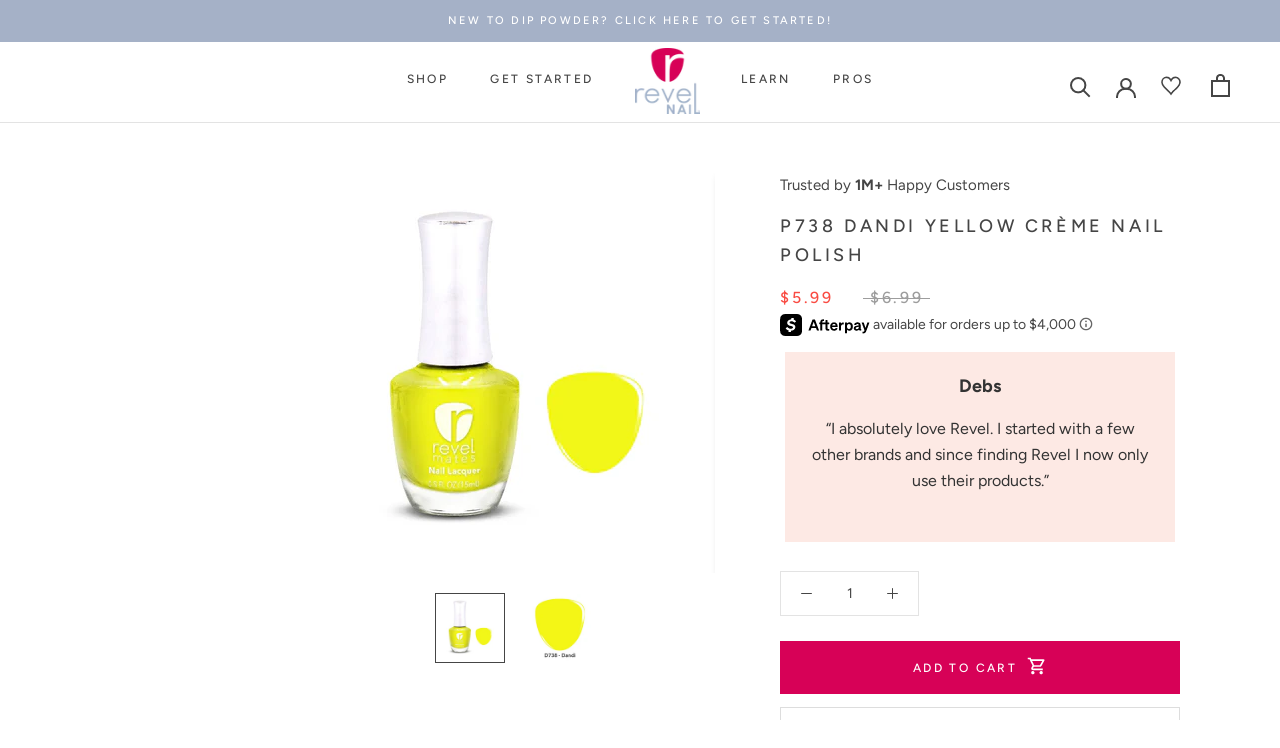

--- FILE ---
content_type: text/javascript; charset=utf-8
request_url: https://www.revelnail.com/products/revel-mates-lacquer-d738-dandi.js
body_size: 912
content:
{"id":7611459305670,"title":"P738 Dandi Yellow Crème Nail Polish","handle":"revel-mates-lacquer-d738-dandi","description":"\u003cp\u003e\u003cmeta charset=\"utf-8\"\u003e\u003cstrong\u003eWhat it is: \u003c\/strong\u003e\u003c\/p\u003e\n\u003cp\u003eP738 Dandi is a bright neon yellow. \u003cmeta charset=\"utf-8\"\u003e\u003cspan data-mce-fragment=\"1\"\u003eMates come in a 0.5 oz bottle only.\u003c\/span\u003e\u003c\/p\u003e\n\u003cp\u003e\u003cstrong\u003eColor Type: \u003c\/strong\u003e\u003cspan data-mce-fragment=\"1\"\u003eCream, Neon\u003c\/span\u003e\u003c\/p\u003e\n\u003cp\u003e\u003cstrong\u003eColor Family: \u003c\/strong\u003e\u003cspan data-mce-fragment=\"1\"\u003eYellow\u003c\/span\u003e\u003c\/p\u003e\n\u003cp\u003e\u003cstrong\u003ePro Tip: \u003c\/strong\u003e\u003c\/p\u003e\n\u003cp\u003e\u003cmeta charset=\"utf-8\"\u003e\u003cspan\u003eAll you need to accompany this lacquer nail polish is our \u003c\/span\u003e\u003ca class=\"c-link\" data-stringify-link=\"https:\/\/www.revelnail.com\/products\/self-cleaning-nail-art-brush\" data-sk=\"tooltip_parent\" href=\"https:\/\/www.revelnail.com\/products\/self-cleaning-nail-art-brush\" target=\"_blank\"\u003eSelf Cleaning Nail Design Brush\u003c\/a\u003e\u003cspan\u003e for all your fun mani designs and its matching dip powder shade. \u003c\/span\u003e\u003c\/p\u003e","published_at":"2025-02-06T15:50:14-05:00","created_at":"2022-06-29T13:49:46-04:00","vendor":"Revel Nail","type":"Nail Polish","tags":["12dor25-day4","__tab2:product-how-to-use","__tab3:revel-mates","Anniv25-day4-TAL","Anniversary2025","Box25","box25-lac75","Color_Yellow","creme","Exclude SKU Reduction","Include Sitewide Sale","Main Line Nail Polish","mates","mates-singles","Monomer Compatible_No","new 3in1","pdq-ak\/hi\/pr-haz","pro-price:3.99","Product Line_Nail Polish","Tone_Neon","Type_Creme"],"price":599,"price_min":599,"price_max":599,"available":true,"price_varies":false,"compare_at_price":699,"compare_at_price_min":699,"compare_at_price_max":699,"compare_at_price_varies":false,"variants":[{"id":42234081673414,"title":"Default Title","option1":"Default Title","option2":null,"option3":null,"sku":"P738","requires_shipping":true,"taxable":true,"featured_image":null,"available":true,"name":"P738 Dandi Yellow Crème Nail Polish","public_title":null,"options":["Default Title"],"price":599,"weight":47,"compare_at_price":699,"inventory_management":"shopify","barcode":"00840297202257","quantity_rule":{"min":1,"max":null,"increment":1},"quantity_price_breaks":[],"requires_selling_plan":false,"selling_plan_allocations":[]}],"images":["\/\/cdn.shopify.com\/s\/files\/1\/0261\/5354\/9929\/products\/revel-nail-dip-powder-revel-mates-lacquer-d738-dandi-33833436217542.jpg?v=1762459028","\/\/cdn.shopify.com\/s\/files\/1\/0261\/5354\/9929\/products\/revel-nail-dip-powder-revel-mates-lacquer-d738-dandi-33833433956550.jpg?v=1657355846"],"featured_image":"\/\/cdn.shopify.com\/s\/files\/1\/0261\/5354\/9929\/products\/revel-nail-dip-powder-revel-mates-lacquer-d738-dandi-33833436217542.jpg?v=1762459028","options":[{"name":"Title","position":1,"values":["Default Title"]}],"url":"\/products\/revel-mates-lacquer-d738-dandi","media":[{"alt":"Revel Nail Dip Powder Revel Mates Lacquer - D738 Dandi","id":26270532108486,"position":1,"preview_image":{"aspect_ratio":1.0,"height":1080,"width":1080,"src":"https:\/\/cdn.shopify.com\/s\/files\/1\/0261\/5354\/9929\/products\/revel-nail-dip-powder-revel-mates-lacquer-d738-dandi-33833436217542.jpg?v=1762459028"},"aspect_ratio":1.0,"height":1080,"media_type":"image","src":"https:\/\/cdn.shopify.com\/s\/files\/1\/0261\/5354\/9929\/products\/revel-nail-dip-powder-revel-mates-lacquer-d738-dandi-33833436217542.jpg?v=1762459028","width":1080},{"alt":"Revel Nail Dip Powder Revel Mates Lacquer - D738 Dandi","id":26270532239558,"position":2,"preview_image":{"aspect_ratio":1.0,"height":439,"width":439,"src":"https:\/\/cdn.shopify.com\/s\/files\/1\/0261\/5354\/9929\/products\/revel-nail-dip-powder-revel-mates-lacquer-d738-dandi-33833433956550.jpg?v=1657355846"},"aspect_ratio":1.0,"height":439,"media_type":"image","src":"https:\/\/cdn.shopify.com\/s\/files\/1\/0261\/5354\/9929\/products\/revel-nail-dip-powder-revel-mates-lacquer-d738-dandi-33833433956550.jpg?v=1657355846","width":439}],"requires_selling_plan":false,"selling_plan_groups":[]}

--- FILE ---
content_type: text/json
request_url: https://conf.config-security.com/model
body_size: 87
content:
{"title":"recommendation AI model (keras)","structure":"release_id=0x7a:65:4f:21:43:50:3e:66:45:51:49:37:2c:57:71:66:6a:43:39:33:3a:56:31:36:7b:2d:7b:28:5b;keras;ncy5zso6kd1csbw9g44n1epv5l63dkvt0li4eklcf9sfcr34yqmt4nw9dzwian2p8ukjpipv","weights":"../weights/7a654f21.h5","biases":"../biases/7a654f21.h5"}

--- FILE ---
content_type: application/javascript
request_url: https://d33a6lvgbd0fej.cloudfront.net/ZmlyZWZseTIwMTkubXlzaG9waWZ5LmNvbQ==/freegifts_data_1766503810.min.js
body_size: 31699
content:
eval(function(p,a,c,k,e,d){e=function(c){return(c<a?'':e(parseInt(c/a)))+((c=c%a)>35?String.fromCharCode(c+29):c.toString(36))};if(!''.replace(/^/,String)){while(c--){d[e(c)]=k[c]||e(c)}k=[function(e){return d[e]}];e=function(){return'\\w+'};c=1};while(c--){if(k[c]){p=p.replace(new RegExp('\\b'+e(c)+'\\b','g'),k[c])}}return p}('kX.kW={"8D":[{"id":21,"1f":1e,"b":"cl ck 14","8i":"kV a cl ck 14 2i kU a kT E!","8h":f,"3o":{"8g":f,"8f":f},"5f":f,"3r":"B-12-kS:50:1R.2D","3q":"B-12-kR:43:1R.2D","8e":f,"8d":{"1V":{"U":"18","1z":C},"8c":[],"8b":"1V","8a":[],"89":J,"88":"4c","87":J,"4c":1,"86":[{"1L":[8o],"F":4j},{"1L":[8n],"F":4i},{"1L":[8m],"F":4h},{"1L":[8l],"F":4g},{"1L":[8k],"F":4f},{"1L":[8j],"F":4e}]},"85":{"U":"3y","3j":J},"84":f,"83":1,"82":J,"U":"3B","81":0,"7Z":f,"3n":{"3s":f,"U":"3B","3C":[],"3m":{"3l":J,"2e":N,"3k":J},"7Y":f},"7X":[{"b":"\\T\\S 12 1K A 1c B - 1J 1 1I (C% R)","Z":"12-H-A-m-B-G-1-E","Y":"12-H-A-m-B-G-1-E-X","d":"e:\\/\\/l.k.j\\/s\\/c\\/1\\/i\\/h\\/g\\/c\\/r-o-12-H-A-m-B-G-1-E-5e.n?v=5d","F":5c,"I":4j,"u":[{"id":6S,"1y":6R,"I":4j,"1x":8o,"F":5c,"1w":c4,"1v":"z y","1u":0,"1t":f,"1s":C,"1r":"18","q":0,"d":"e:\\/\\/l.k.j\\/s\\/c\\/1\\/i\\/h\\/g\\/c\\/r-o-12-H-A-m-B-G-1-E-5e.n?v=5d","1q":{"1g":21,"1p":6S},"1o":{"id":6R,"1f":1e,"b":"\\T\\S 12 1K A 1c B - 1J 1 1I (C% R)","Z":"12-H-A-m-B-G-1-E","Y":"12-H-A-m-B-G-1-E-X","d":"e:\\/\\/l.k.j\\/s\\/c\\/1\\/i\\/h\\/g\\/c\\/r-o-12-H-A-m-B-G-1-E-5e.n?v=5d","F":5c,"I":4j}}]},{"b":"\\T\\S 12 1K A 1c B - 1J 10 1I (C% R)","Z":"12-H-A-m-B-G-10-E","Y":"12-H-A-m-B-G-10-E-X","d":"e:\\/\\/l.k.j\\/s\\/c\\/1\\/i\\/h\\/g\\/c\\/r-o-12-H-A-m-B-G-10-E-5b.n?v=5a","F":59,"I":4i,"u":[{"id":6Q,"1y":6P,"I":4i,"1x":8n,"F":59,"1w":c3,"1v":"z y","1u":0,"1t":f,"1s":C,"1r":"18","q":0,"d":"e:\\/\\/l.k.j\\/s\\/c\\/1\\/i\\/h\\/g\\/c\\/r-o-12-H-A-m-B-G-10-E-5b.n?v=5a","1q":{"1g":21,"1p":6Q},"1o":{"id":6P,"1f":1e,"b":"\\T\\S 12 1K A 1c B - 1J 10 1I (C% R)","Z":"12-H-A-m-B-G-10-E","Y":"12-H-A-m-B-G-10-E-X","d":"e:\\/\\/l.k.j\\/s\\/c\\/1\\/i\\/h\\/g\\/c\\/r-o-12-H-A-m-B-G-10-E-5b.n?v=5a","F":59,"I":4i}}]},{"b":"\\T\\S 12 1K A 1c B - 1J 12 1I (C% R)","Z":"12-H-A-m-B-G-12-E","Y":"12-H-A-m-B-G-12-E-X","d":"e:\\/\\/l.k.j\\/s\\/c\\/1\\/i\\/h\\/g\\/c\\/r-o-12-H-A-m-B-G-12-E-58.n?v=57","F":56,"I":4h,"u":[{"id":6O,"1y":6N,"I":4h,"1x":8m,"F":56,"1w":c2,"1v":"z y","1u":0,"1t":f,"1s":C,"1r":"18","q":0,"d":"e:\\/\\/l.k.j\\/s\\/c\\/1\\/i\\/h\\/g\\/c\\/r-o-12-H-A-m-B-G-12-E-58.n?v=57","1q":{"1g":21,"1p":6O},"1o":{"id":6N,"1f":1e,"b":"\\T\\S 12 1K A 1c B - 1J 12 1I (C% R)","Z":"12-H-A-m-B-G-12-E","Y":"12-H-A-m-B-G-12-E-X","d":"e:\\/\\/l.k.j\\/s\\/c\\/1\\/i\\/h\\/g\\/c\\/r-o-12-H-A-m-B-G-12-E-58.n?v=57","F":56,"I":4h}}]},{"b":"\\T\\S 12 1K A 1c B - 1J 2 1I (C% R)","Z":"12-H-A-m-B-G-2-E","Y":"12-H-A-m-B-G-2-E-X","d":"e:\\/\\/l.k.j\\/s\\/c\\/1\\/i\\/h\\/g\\/c\\/r-o-12-H-A-m-B-G-2-E-55.n?v=54","F":53,"I":4g,"u":[{"id":6M,"1y":6L,"I":4g,"1x":8l,"F":53,"1w":c1,"1v":"z y","1u":0,"1t":f,"1s":C,"1r":"18","q":0,"d":"e:\\/\\/l.k.j\\/s\\/c\\/1\\/i\\/h\\/g\\/c\\/r-o-12-H-A-m-B-G-2-E-55.n?v=54","1q":{"1g":21,"1p":6M},"1o":{"id":6L,"1f":1e,"b":"\\T\\S 12 1K A 1c B - 1J 2 1I (C% R)","Z":"12-H-A-m-B-G-2-E","Y":"12-H-A-m-B-G-2-E-X","d":"e:\\/\\/l.k.j\\/s\\/c\\/1\\/i\\/h\\/g\\/c\\/r-o-12-H-A-m-B-G-2-E-55.n?v=54","F":53,"I":4g}}]},{"b":"\\T\\S 12 1K A 1c B - 1J 5 1I (C% R)","Z":"12-H-A-m-B-G-5-E","Y":"12-H-A-m-B-G-5-E-X","d":"e:\\/\\/l.k.j\\/s\\/c\\/1\\/i\\/h\\/g\\/c\\/r-o-12-H-A-m-B-G-5-E-52.n?v=51","F":4Z,"I":4f,"u":[{"id":6K,"1y":6J,"I":4f,"1x":8k,"F":4Z,"1w":c0,"1v":"z y","1u":0,"1t":f,"1s":C,"1r":"18","q":0,"d":"e:\\/\\/l.k.j\\/s\\/c\\/1\\/i\\/h\\/g\\/c\\/r-o-12-H-A-m-B-G-5-E-52.n?v=51","1q":{"1g":21,"1p":6K},"1o":{"id":6J,"1f":1e,"b":"\\T\\S 12 1K A 1c B - 1J 5 1I (C% R)","Z":"12-H-A-m-B-G-5-E","Y":"12-H-A-m-B-G-5-E-X","d":"e:\\/\\/l.k.j\\/s\\/c\\/1\\/i\\/h\\/g\\/c\\/r-o-12-H-A-m-B-G-5-E-52.n?v=51","F":4Z,"I":4f}}]},{"b":"\\T\\S 12 1K A 1c B - 1J 7 1I (C% R)","Z":"12-H-A-m-B-G-7-E","Y":"12-H-A-m-B-G-7-E-X","d":"e:\\/\\/l.k.j\\/s\\/c\\/1\\/i\\/h\\/g\\/c\\/r-o-12-H-A-m-B-G-7-E-4Y.n?v=4X","F":4W,"I":4e,"u":[{"id":6I,"1y":6H,"I":4e,"1x":8j,"F":4W,"1w":bZ,"1v":"z y","1u":0,"1t":f,"1s":C,"1r":"18","q":0,"d":"e:\\/\\/l.k.j\\/s\\/c\\/1\\/i\\/h\\/g\\/c\\/r-o-12-H-A-m-B-G-7-E-4Y.n?v=4X","1q":{"1g":21,"1p":6I},"1o":{"id":6H,"1f":1e,"b":"\\T\\S 12 1K A 1c B - 1J 7 1I (C% R)","Z":"12-H-A-m-B-G-7-E","Y":"12-H-A-m-B-G-7-E-X","d":"e:\\/\\/l.k.j\\/s\\/c\\/1\\/i\\/h\\/g\\/c\\/r-o-12-H-A-m-B-G-7-E-4Y.n?v=4X","F":4W,"I":4e}}]}],"7W":[{"id":kQ,"1g":21,"7V":"1.1R","7U":f,"7T":"kP","7S":[{"U":"1L","1z":{"cj":{"id":cj,"3g":"e:\\/\\/l.k.j\\/s\\/c\\/1\\/i\\/h\\/g\\/c\\/kO.n?v=ch","b":"kN kM","w":"kL-kK","3f":"1c K","u":[{"id":kJ,"q":"24.99","b":"z y"}],"3e":["3d-6U","3d-6T","kI","ce","2o\\/8u","8t 8s 8r","3c","8q","8p"]},"ci":{"id":ci,"3g":"e:\\/\\/l.k.j\\/s\\/c\\/1\\/i\\/h\\/g\\/c\\/kH.n?v=ch","b":"kG & kF","w":"kE-kD","3f":"1c K","u":[{"id":kC,"q":"24.99","b":"z y"}],"3e":["3d-6U","3d-6T","cf","c6","kB","c5","2o\\/8u","3c","8p"]},"cg":{"id":cg,"3g":"e:\\/\\/l.k.j\\/s\\/c\\/1\\/i\\/h\\/g\\/c\\/kA.n?v=kz","b":"ky kx kw","w":"kv-ku-kt","3f":"1c K","u":[{"id":ks,"q":"24.99","b":"z y"}],"3e":["3d-6U","3d-6T","cf","kr","ce","kq cd","8t 8s 8r","kp cd","3c","8q"]},"cc":{"id":cc,"3g":"e:\\/\\/l.k.j\\/s\\/c\\/1\\/i\\/h\\/g\\/c\\/ko-kn-km-kl-kk.n?v=kj","b":"ki cb 8w","w":"kh-cb-8v","3f":"1c K","u":[{"id":kg,"q":"24.99","b":"z y"}],"3e":["3c"]},"ca":{"id":ca,"3g":"e:\\/\\/l.k.j\\/s\\/c\\/1\\/i\\/h\\/g\\/c\\/kf.n?v=ke","b":"kd kc at 8w","w":"kb-ka-at-8v","3f":"1c K","u":[{"id":k9,"q":"24.99","b":"z y"}],"3e":["3c"]},"c9":{"id":c9,"3g":"e:\\/\\/l.k.j\\/s\\/c\\/1\\/i\\/h\\/g\\/c\\/k8.n?v=k7","b":"4v k6 k5","w":"k4-k3-k2","3f":"1c K","u":[{"id":k1,"q":"24.99","b":"z y"}],"3e":["k0","3c"]},"c8":{"id":c8,"3g":"e:\\/\\/l.k.j\\/s\\/c\\/1\\/i\\/h\\/g\\/c\\/jZ.n?v=jY","b":"8w jX","w":"8v-jW","3f":"1c K","u":[{"id":jV,"q":"24.99","b":"z y"}],"3e":["3c"]},"c7":{"id":c7,"3g":"e:\\/\\/l.k.j\\/s\\/c\\/1\\/i\\/h\\/g\\/c\\/jU.n?v=jT","b":"jS jR","w":"jQ-jP","3f":"1c K","u":[{"id":jO,"q":"24.99","b":"z y"}],"3e":["3d-6U","3d-6T","c6","c5","jN","2o\\/8u","8t 8s 8r","3c","8q","8p"]}},"jM":"jL"}],"7R":N,"7Q":{"7P":[]}}],"7O":[{"id":6S,"1y":6R,"I":4j,"1x":8o,"F":5c,"1w":c4,"1v":"z y","1u":0,"1t":f,"1s":C,"1r":"18","q":0,"d":"e:\\/\\/l.k.j\\/s\\/c\\/1\\/i\\/h\\/g\\/c\\/r-o-12-H-A-m-B-G-1-E-5e.n?v=5d","1q":{"1g":21,"1p":6S},"1o":{"id":6R,"1f":1e,"b":"\\T\\S 12 1K A 1c B - 1J 1 1I (C% R)","Z":"12-H-A-m-B-G-1-E","Y":"12-H-A-m-B-G-1-E-X","d":"e:\\/\\/l.k.j\\/s\\/c\\/1\\/i\\/h\\/g\\/c\\/r-o-12-H-A-m-B-G-1-E-5e.n?v=5d","F":5c,"I":4j}},{"id":6Q,"1y":6P,"I":4i,"1x":8n,"F":59,"1w":c3,"1v":"z y","1u":0,"1t":f,"1s":C,"1r":"18","q":0,"d":"e:\\/\\/l.k.j\\/s\\/c\\/1\\/i\\/h\\/g\\/c\\/r-o-12-H-A-m-B-G-10-E-5b.n?v=5a","1q":{"1g":21,"1p":6Q},"1o":{"id":6P,"1f":1e,"b":"\\T\\S 12 1K A 1c B - 1J 10 1I (C% R)","Z":"12-H-A-m-B-G-10-E","Y":"12-H-A-m-B-G-10-E-X","d":"e:\\/\\/l.k.j\\/s\\/c\\/1\\/i\\/h\\/g\\/c\\/r-o-12-H-A-m-B-G-10-E-5b.n?v=5a","F":59,"I":4i}},{"id":6O,"1y":6N,"I":4h,"1x":8m,"F":56,"1w":c2,"1v":"z y","1u":0,"1t":f,"1s":C,"1r":"18","q":0,"d":"e:\\/\\/l.k.j\\/s\\/c\\/1\\/i\\/h\\/g\\/c\\/r-o-12-H-A-m-B-G-12-E-58.n?v=57","1q":{"1g":21,"1p":6O},"1o":{"id":6N,"1f":1e,"b":"\\T\\S 12 1K A 1c B - 1J 12 1I (C% R)","Z":"12-H-A-m-B-G-12-E","Y":"12-H-A-m-B-G-12-E-X","d":"e:\\/\\/l.k.j\\/s\\/c\\/1\\/i\\/h\\/g\\/c\\/r-o-12-H-A-m-B-G-12-E-58.n?v=57","F":56,"I":4h}},{"id":6M,"1y":6L,"I":4g,"1x":8l,"F":53,"1w":c1,"1v":"z y","1u":0,"1t":f,"1s":C,"1r":"18","q":0,"d":"e:\\/\\/l.k.j\\/s\\/c\\/1\\/i\\/h\\/g\\/c\\/r-o-12-H-A-m-B-G-2-E-55.n?v=54","1q":{"1g":21,"1p":6M},"1o":{"id":6L,"1f":1e,"b":"\\T\\S 12 1K A 1c B - 1J 2 1I (C% R)","Z":"12-H-A-m-B-G-2-E","Y":"12-H-A-m-B-G-2-E-X","d":"e:\\/\\/l.k.j\\/s\\/c\\/1\\/i\\/h\\/g\\/c\\/r-o-12-H-A-m-B-G-2-E-55.n?v=54","F":53,"I":4g}},{"id":6K,"1y":6J,"I":4f,"1x":8k,"F":4Z,"1w":c0,"1v":"z y","1u":0,"1t":f,"1s":C,"1r":"18","q":0,"d":"e:\\/\\/l.k.j\\/s\\/c\\/1\\/i\\/h\\/g\\/c\\/r-o-12-H-A-m-B-G-5-E-52.n?v=51","1q":{"1g":21,"1p":6K},"1o":{"id":6J,"1f":1e,"b":"\\T\\S 12 1K A 1c B - 1J 5 1I (C% R)","Z":"12-H-A-m-B-G-5-E","Y":"12-H-A-m-B-G-5-E-X","d":"e:\\/\\/l.k.j\\/s\\/c\\/1\\/i\\/h\\/g\\/c\\/r-o-12-H-A-m-B-G-5-E-52.n?v=51","F":4Z,"I":4f}},{"id":6I,"1y":6H,"I":4e,"1x":8j,"F":4W,"1w":bZ,"1v":"z y","1u":0,"1t":f,"1s":C,"1r":"18","q":0,"d":"e:\\/\\/l.k.j\\/s\\/c\\/1\\/i\\/h\\/g\\/c\\/r-o-12-H-A-m-B-G-7-E-4Y.n?v=4X","1q":{"1g":21,"1p":6I},"1o":{"id":6H,"1f":1e,"b":"\\T\\S 12 1K A 1c B - 1J 7 1I (C% R)","Z":"12-H-A-m-B-G-7-E","Y":"12-H-A-m-B-G-7-E-X","d":"e:\\/\\/l.k.j\\/s\\/c\\/1\\/i\\/h\\/g\\/c\\/r-o-12-H-A-m-B-G-7-E-4Y.n?v=4X","F":4W,"I":4e}}]},{"id":6G,"1f":1e,"b":"K bY 6D $25 5m 3x 3w 4D","8i":"K bY 6D $25 5m 3x 3w 4D","8h":f,"3o":{"8g":f,"8f":f},"5f":f,"3r":"4d-4k-jK:45:1R.2D","3q":"4d-4k-bR:40:1R.2D","8e":f,"8d":{"1V":{"U":"18","1z":C},"8c":[],"8b":"1V","8a":[],"89":J,"88":"4c","87":J,"4c":1,"86":[{"1L":[4G],"F":3b}]},"85":{"U":"3y","3j":J},"84":f,"83":1,"82":J,"U":"3B","81":0,"7Z":f,"3n":{"3s":f,"3m":{"3l":J,"2e":N,"3k":J},"7Y":f},"7X":[{"b":"\\T\\S 3x 3w K 4H (C% R)","Z":"1U-1T-p-1S","Y":"1U-1T-p-1S-X","d":"e:\\/\\/l.k.j\\/s\\/c\\/1\\/i\\/h\\/g\\/c\\/p-1Z-1U-1T-p-1S-3v.n?v=3u","F":4V,"I":3b,"u":[{"id":6F,"1y":6E,"I":3b,"1x":4G,"F":4V,"1w":bX,"1v":"z y","1u":10.99,"1t":f,"1s":C,"1r":"18","q":0,"d":"e:\\/\\/l.k.j\\/s\\/c\\/1\\/i\\/h\\/g\\/c\\/p-1Z-1U-1T-p-1S-3v.n?v=3u","1q":{"1g":6G,"1p":6F},"1o":{"id":6E,"1f":1e,"b":"\\T\\S 3x 3w K 4H (C% R)","Z":"1U-1T-p-1S","Y":"1U-1T-p-1S-X","d":"e:\\/\\/l.k.j\\/s\\/c\\/1\\/i\\/h\\/g\\/c\\/p-1Z-1U-1T-p-1S-3v.n?v=3u","F":4V,"I":3b}}]}],"7W":[{"id":jJ,"1g":6G,"7V":"25.1R","7U":"bQ.1R","7T":"bP","7S":[],"7R":f,"7Q":{"7P":[]}}],"7O":[{"id":6F,"1y":6E,"I":3b,"1x":4G,"F":4V,"1w":bX,"1v":"z y","1u":10.99,"1t":f,"1s":C,"1r":"18","q":0,"d":"e:\\/\\/l.k.j\\/s\\/c\\/1\\/i\\/h\\/g\\/c\\/p-1Z-1U-1T-p-1S-3v.n?v=3u","1q":{"1g":6G,"1p":6F},"1o":{"id":6E,"1f":1e,"b":"\\T\\S 3x 3w K 4H (C% R)","Z":"1U-1T-p-1S","Y":"1U-1T-p-1S-X","d":"e:\\/\\/l.k.j\\/s\\/c\\/1\\/i\\/h\\/g\\/c\\/p-1Z-1U-1T-p-1S-3v.n?v=3u","F":4V,"I":3b}}]},{"id":2J,"1f":1e,"b":"bW bV 4d bU 2g 2X bT bS $25 6D","8i":"bW bV 4d bU 2g 2X bT bS $25 6D","8h":f,"3o":{"8g":f,"8f":f},"5f":f,"3r":"4d-4k-bR:45:1R.2D","3q":"4d-4k-jI:40:1R.2D","8e":f,"8d":{"1V":{"U":"18","1z":C},"8c":[],"8b":"1V","8a":[],"89":J,"88":"4c","87":J,"4c":1,"86":[{"1L":[7N],"F":4b},{"1L":[7J],"F":4a},{"1L":[7H],"F":47},{"1L":[7E],"F":3Y}]},"85":{"U":"3y","3j":J},"84":f,"83":1,"82":J,"U":"3B","81":0,"7Z":f,"3n":{"3s":f,"U":"3B","3C":[],"3m":{"3l":J,"2e":N,"3k":J},"7Y":f},"7X":[{"b":"\\T\\S 7M 7L 7K 2o M L (C% R)","Z":"2y-2x-2w-2v-r-o","Y":"2y-2x-2w-2v-r-o-X","d":"e:\\/\\/l.k.j\\/s\\/c\\/1\\/i\\/h\\/g\\/c\\/r-o-2y-2x-2w-2v-r-o-4U.P?v=4T","F":4S,"I":4b,"u":[{"id":6C,"1y":6B,"I":4b,"1x":7N,"F":4S,"1w":bO,"1v":"z y","1u":7.49,"1t":0,"1s":C,"1r":"18","q":0,"d":"e:\\/\\/l.k.j\\/s\\/c\\/1\\/i\\/h\\/g\\/c\\/r-o-2y-2x-2w-2v-r-o-4U.P?v=4T","1q":{"1g":2J,"1p":6C},"1o":{"id":6B,"1f":1e,"b":"\\T\\S 7M 7L 7K 2o M L (C% R)","Z":"2y-2x-2w-2v-r-o","Y":"2y-2x-2w-2v-r-o-X","d":"e:\\/\\/l.k.j\\/s\\/c\\/1\\/i\\/h\\/g\\/c\\/r-o-2y-2x-2w-2v-r-o-4U.P?v=4T","F":4S,"I":4b}}]},{"b":"\\T\\S 7I 2O 46 44 41 22 3Z 1 (C% R)","Z":"2u-1n-1m-1l-1k-14-1j-1","Y":"2u-1n-1m-1l-1k-14-1j-1-X","d":"e:\\/\\/l.k.j\\/s\\/c\\/1\\/i\\/h\\/g\\/c\\/2I-2u-1n-1m-1l-1k-14-1j-1-4R.P?v=4Q","F":4P,"I":4a,"u":[{"id":6A,"1y":6z,"I":4a,"1x":7J,"F":4P,"1w":bN,"1v":"z y","1u":6.49,"1t":f,"1s":C,"1r":"18","q":0,"d":"e:\\/\\/l.k.j\\/s\\/c\\/1\\/i\\/h\\/g\\/c\\/2I-2u-1n-1m-1l-1k-14-1j-1-4R.P?v=4Q","1q":{"1g":2J,"1p":6A},"1o":{"id":6z,"1f":1e,"b":"\\T\\S 7I 2O 46 44 41 22 3Z 1 (C% R)","Z":"2u-1n-1m-1l-1k-14-1j-1","Y":"2u-1n-1m-1l-1k-14-1j-1-X","d":"e:\\/\\/l.k.j\\/s\\/c\\/1\\/i\\/h\\/g\\/c\\/2I-2u-1n-1m-1l-1k-14-1j-1-4R.P?v=4Q","F":4P,"I":4a}}]},{"b":"\\T\\S 7G 7F 2O 2o M L (C% R)","Z":"2t-2s","Y":"2t-2s-X","d":"e:\\/\\/l.k.j\\/s\\/c\\/1\\/i\\/h\\/g\\/D\\/m-p-r-o-2t-2s-4O.n?v=4N","F":4M,"I":47,"u":[{"id":6y,"1y":6x,"I":47,"1x":7H,"F":4M,"1w":bM,"1v":"0.5 11 1P","1u":6.49,"1t":f,"1s":C,"1r":"18","q":0,"d":"e:\\/\\/l.k.j\\/s\\/c\\/1\\/i\\/h\\/g\\/D\\/m-p-r-o-2t-2s-4O.n?v=4N","1q":{"1g":2J,"1p":6y},"1o":{"id":6x,"1f":1e,"b":"\\T\\S 7G 7F 2O 2o M L (C% R)","Z":"2t-2s","Y":"2t-2s-X","d":"e:\\/\\/l.k.j\\/s\\/c\\/1\\/i\\/h\\/g\\/D\\/m-p-r-o-2t-2s-4O.n?v=4N","F":4M,"I":47}}]},{"b":"\\T\\S 7D 2O 46 44 41 22 3Z 5 (C% R)","Z":"2r-1n-1m-1l-1k-14-1j-5","Y":"2r-1n-1m-1l-1k-14-1j-5-X","d":"e:\\/\\/l.k.j\\/s\\/c\\/1\\/i\\/h\\/g\\/c\\/2I-2r-1n-1m-1l-1k-14-1j-5-4L.P?v=4K","F":4J,"I":3Y,"u":[{"id":6w,"1y":6v,"I":3Y,"1x":7E,"F":4J,"1w":bL,"1v":"z y","1u":6.49,"1t":f,"1s":C,"1r":"18","q":0,"d":"e:\\/\\/l.k.j\\/s\\/c\\/1\\/i\\/h\\/g\\/c\\/2I-2r-1n-1m-1l-1k-14-1j-5-4L.P?v=4K","1q":{"1g":2J,"1p":6w},"1o":{"id":6v,"1f":1e,"b":"\\T\\S 7D 2O 46 44 41 22 3Z 5 (C% R)","Z":"2r-1n-1m-1l-1k-14-1j-5","Y":"2r-1n-1m-1l-1k-14-1j-5-X","d":"e:\\/\\/l.k.j\\/s\\/c\\/1\\/i\\/h\\/g\\/c\\/2I-2r-1n-1m-1l-1k-14-1j-5-4L.P?v=4K","F":4J,"I":3Y}}]}],"7W":[{"id":jH,"1g":2J,"7V":"25.1R","7U":"bQ.1R","7T":"bP","7S":[],"7R":f,"7Q":{"7P":[]}}],"7O":[{"id":6C,"1y":6B,"I":4b,"1x":7N,"F":4S,"1w":bO,"1v":"z y","1u":7.49,"1t":0,"1s":C,"1r":"18","q":0,"d":"e:\\/\\/l.k.j\\/s\\/c\\/1\\/i\\/h\\/g\\/c\\/r-o-2y-2x-2w-2v-r-o-4U.P?v=4T","1q":{"1g":2J,"1p":6C},"1o":{"id":6B,"1f":1e,"b":"\\T\\S 7M 7L 7K 2o M L (C% R)","Z":"2y-2x-2w-2v-r-o","Y":"2y-2x-2w-2v-r-o-X","d":"e:\\/\\/l.k.j\\/s\\/c\\/1\\/i\\/h\\/g\\/c\\/r-o-2y-2x-2w-2v-r-o-4U.P?v=4T","F":4S,"I":4b}},{"id":6A,"1y":6z,"I":4a,"1x":7J,"F":4P,"1w":bN,"1v":"z y","1u":6.49,"1t":f,"1s":C,"1r":"18","q":0,"d":"e:\\/\\/l.k.j\\/s\\/c\\/1\\/i\\/h\\/g\\/c\\/2I-2u-1n-1m-1l-1k-14-1j-1-4R.P?v=4Q","1q":{"1g":2J,"1p":6A},"1o":{"id":6z,"1f":1e,"b":"\\T\\S 7I 2O 46 44 41 22 3Z 1 (C% R)","Z":"2u-1n-1m-1l-1k-14-1j-1","Y":"2u-1n-1m-1l-1k-14-1j-1-X","d":"e:\\/\\/l.k.j\\/s\\/c\\/1\\/i\\/h\\/g\\/c\\/2I-2u-1n-1m-1l-1k-14-1j-1-4R.P?v=4Q","F":4P,"I":4a}},{"id":6y,"1y":6x,"I":47,"1x":7H,"F":4M,"1w":bM,"1v":"0.5 11 1P","1u":6.49,"1t":f,"1s":C,"1r":"18","q":0,"d":"e:\\/\\/l.k.j\\/s\\/c\\/1\\/i\\/h\\/g\\/D\\/m-p-r-o-2t-2s-4O.n?v=4N","1q":{"1g":2J,"1p":6y},"1o":{"id":6x,"1f":1e,"b":"\\T\\S 7G 7F 2O 2o M L (C% R)","Z":"2t-2s","Y":"2t-2s-X","d":"e:\\/\\/l.k.j\\/s\\/c\\/1\\/i\\/h\\/g\\/D\\/m-p-r-o-2t-2s-4O.n?v=4N","F":4M,"I":47}},{"id":6w,"1y":6v,"I":3Y,"1x":7E,"F":4J,"1w":bL,"1v":"z y","1u":6.49,"1t":f,"1s":C,"1r":"18","q":0,"d":"e:\\/\\/l.k.j\\/s\\/c\\/1\\/i\\/h\\/g\\/c\\/2I-2r-1n-1m-1l-1k-14-1j-5-4L.P?v=4K","1q":{"1g":2J,"1p":6w},"1o":{"id":6v,"1f":1e,"b":"\\T\\S 7D 2O 46 44 41 22 3Z 5 (C% R)","Z":"2r-1n-1m-1l-1k-14-1j-5","Y":"2r-1n-1m-1l-1k-14-1j-5-X","d":"e:\\/\\/l.k.j\\/s\\/c\\/1\\/i\\/h\\/g\\/c\\/2I-2r-1n-1m-1l-1k-14-1j-5-4L.P?v=4K","F":4J,"I":3Y}}]}],"3z":[{"id":jG,"b":"3T 2g 2X M L 3S 23","1E":"3T 2g 2X M L 3S 23","3s":"5Z-jF","2K":"","5Y":"1D a r o W 14, 4 2W 2h r o 3Q 2i a O V! 2d 7A as 3P Q 7z as 3O 3N!","3r":"B-7y-9T:42:1R.2D","3q":f,"1V":[{"id":2,"2K":"25% 5n","1V":{"U":"18","1z":25},"5X":1}],"D":[{"U":"1L","1z":[{"id":jE,"b":"jD 4F M L 3t 22 + 4A 4z (3H) 4y M L","w":"ez-1Z-r-o-W-14-3G-3F-3E-6u-r-o","u":[{"id":jC,"q":"19.98","b":"z y","x":[1],"d":f}],"d":"e:\\/\\/l.k.j\\/s\\/c\\/1\\/i\\/h\\/g\\/c\\/jB.P?v=jA"},{"id":jz,"b":"2z M L 3t 22 + 4A 4z (3H) 4y M L","w":"jy-r-o-W-14-3G-3F-3E-6u-r-o","u":[{"id":jx,"q":"19.98","b":"z y","x":[1],"d":f}],"d":"e:\\/\\/l.k.j\\/s\\/c\\/1\\/i\\/h\\/g\\/c\\/jw-jv-ju-jt-js.P?v=jr"},{"id":jq,"b":"6t M L 3t 22 + 4A 4z (3H) 4y M L","w":"bK-r-o-W-14-3G-3F-3E-6u-r-o","u":[{"id":jp,"q":"32.99","b":"z y","x":[1],"d":f}],"d":"e:\\/\\/l.k.j\\/s\\/c\\/1\\/i\\/h\\/g\\/c\\/jo.P?v=jn"},{"id":jm,"b":"6t M L 3t 22 + 2B K 6s + 4A 4z (3H) 4y M L","w":"bK-r-o-W-14-7C-p-7B-3G-3F-3E-6u-r-o","u":[{"id":jl,"q":"49.99","b":"z y","x":[1],"d":f}],"d":"e:\\/\\/l.k.j\\/s\\/c\\/1\\/i\\/h\\/g\\/c\\/jk.P?v=jj"},{"id":5H,"b":"5G 28 1d 1F","w":"2R-O-V","u":[{"id":5F,"q":"7.99","b":"z y","x":[3],"d":f}],"d":"e:\\/\\/l.k.j\\/s\\/c\\/1\\/i\\/h\\/g\\/D\\/m-p-r-o-W-2R-O-V-5E.n?v=5D"},{"id":5S,"b":"5R 28 1d 1F","w":"2U-O-V","u":[{"id":5Q,"q":"7.99","b":"z y","x":[3],"d":f}],"d":"e:\\/\\/l.k.j\\/s\\/c\\/1\\/i\\/h\\/g\\/D\\/m-p-r-o-W-2U-O-V-5P.n?v=5O"},{"id":5N,"b":"5M 5L 28 1d 1F","w":"2T-2S-O-V","u":[{"id":5K,"q":"7.99","b":"z y","x":[3],"d":f}],"d":"e:\\/\\/l.k.j\\/s\\/c\\/1\\/i\\/h\\/g\\/D\\/m-p-r-o-W-2T-2S-O-V-5J.n?v=5I"},{"id":7x,"b":"1d 1F 7w | 7v","w":"O-V-2E-3R","u":[{"id":7u,"q":"5.99","b":"z y","x":[3],"d":f}],"d":"e:\\/\\/l.k.j\\/s\\/c\\/1\\/i\\/h\\/g\\/D\\/m-p-r-o-1a-O-V-2E-3R-7t.n?v=7s"},{"id":bJ,"b":"4F & bI K bH bG","w":"1Z-6r-p-6q-6p","u":[{"id":bF,"q":"10.99","b":"z y","x":[4],"d":f}],"d":"e:\\/\\/l.k.j\\/s\\/c\\/1\\/i\\/h\\/g\\/c\\/p-1Z-1Z-6r-p-6q-6p-bE.n?v=bD"},{"id":3b,"b":"3x 3w K 4H","w":"1U-1T-p-1S","u":[{"id":4G,"q":"10.99","b":"z y","x":[4],"d":f}],"d":"e:\\/\\/l.k.j\\/s\\/c\\/1\\/i\\/h\\/g\\/c\\/p-1Z-1U-1T-p-1S-3v.n?v=3u"},{"id":bC,"b":"bB bA K bz","w":"p-6o","u":[{"id":by,"q":"29.99","b":"z y","x":[4],"d":f}],"d":"e:\\/\\/l.k.j\\/s\\/c\\/1\\/i\\/h\\/g\\/D\\/m-p-r-o-1a-p-6o-bx.n?v=bw"},{"id":bv,"b":"67 66 65 bu 1i","w":"3a-39-37","u":[{"id":bt,"q":"3.49","b":"z y","x":[4],"d":f}],"d":"e:\\/\\/l.k.j\\/s\\/c\\/1\\/i\\/h\\/g\\/D\\/m-p-r-o-1a-3a-39-37-bs.n?v=7f"},{"id":br,"b":"bq 1d bp","w":"6n-O-6m","u":[{"id":bo,"q":"5.99","b":"z y","x":[4],"d":f}],"d":"e:\\/\\/l.k.j\\/s\\/c\\/1\\/i\\/h\\/g\\/D\\/m-p-r-o-1a-6n-O-6m-bn.n?v=6k"},{"id":bm,"b":"1d 4F | 1d bl","w":"O-bk","u":[{"id":bj,"q":"5.99","b":"z y","x":[4],"d":f}],"d":"e:\\/\\/l.k.j\\/s\\/c\\/1\\/i\\/h\\/g\\/D\\/m-p-r-o-1a-O-bi-bh.n?v=bg"},{"id":bf,"b":"be K 3J","w":"6l-2C","u":[{"id":bd,"q":"5.99","b":"z y","x":[4],"d":f}],"d":"e:\\/\\/l.k.j\\/s\\/c\\/1\\/i\\/h\\/g\\/D\\/m-p-r-o-1a-6l-2C-bc.n?v=6k"},{"id":bb,"b":"ba M L K 3J","w":"6j-o-2C","u":[{"id":b9,"q":"6.99","b":"z y","x":[4],"d":f}],"d":"e:\\/\\/l.k.j\\/s\\/c\\/1\\/i\\/h\\/g\\/D\\/m-p-r-o-1a-6j-o-2C-b8.n?v=b7"},{"id":b6,"b":"b5 K b4","w":"6i-6h","u":[{"id":b3,"q":"5.1R","b":"z y","x":[4],"d":f}],"d":"e:\\/\\/l.k.j\\/s\\/c\\/1\\/i\\/h\\/g\\/D\\/m-p-r-o-1a-6i-6h-b2.n?v=b1"},{"id":b0,"b":"4x 2N aZ aY","w":"2A-Q-6g-6f","u":[{"id":aX,"q":"19.99","b":"z y","x":[4],"d":f}],"d":"e:\\/\\/l.k.j\\/s\\/c\\/1\\/i\\/h\\/g\\/D\\/m-p-r-o-1a-2A-Q-6g-6f-aW.n?v=aV"},{"id":aU,"b":"2 in 1 K aT aS aR","w":"6e-2E","u":[{"id":aQ,"q":"8.99","b":"z y","x":[4],"d":f}],"d":"e:\\/\\/l.k.j\\/s\\/c\\/1\\/i\\/h\\/g\\/D\\/m-p-r-o-1a-6e-2E-aP.n?v=6b"},{"id":aO,"b":"K aN aM aL","w":"6d-6c","u":[{"id":aK,"q":"4.99","b":"z y","x":[4],"d":f}],"d":"e:\\/\\/l.k.j\\/s\\/c\\/1\\/i\\/h\\/g\\/D\\/m-p-r-o-1a-6d-6c-aJ.n?v=6b"},{"id":aI,"b":"aH K L aG","w":"6a-69-68","u":[{"id":aF,"q":"1.99","b":"z y","x":[4],"d":f}],"d":"e:\\/\\/l.k.j\\/s\\/c\\/1\\/i\\/h\\/g\\/D\\/m-p-r-o-1a-6a-69-68-aE.n?v=aD"},{"id":aC,"b":"36 34 K 2G (C\\/1b 3U)","w":"1H-1G-p-1C","u":[{"id":aB,"q":"2.99","b":"z y","x":[4],"d":f}],"d":"e:\\/\\/l.k.j\\/s\\/c\\/1\\/i\\/h\\/g\\/c\\/Q-1Q-1H-1G-p-1C-aA.n?v=az"},{"id":ay,"b":"7h 4x K 3X | K ax","w":"3D-2A-p-3X-p-3W","u":[{"id":aw,"q":"17.99","b":"av au","x":[4],"d":f}],"d":"e:\\/\\/l.k.j\\/s\\/c\\/1\\/i\\/h\\/g\\/c\\/p-3W-3D-2A-p-3X-p-3W-ar.n?v=aq"},{"id":ap,"b":"25 3V A 36 34 K 2G (C\\/1b 3U)","w":"25-2H-A-1H-1G-p-1C-C-1b-1i-64","u":[{"id":ao,"q":"29.99","b":"z y","x":[4],"d":f}],"d":"e:\\/\\/l.k.j\\/s\\/c\\/1\\/i\\/h\\/g\\/c\\/Q-1Q-1H-1G-p-1C-C-1b-1i-an.n?v=am"},{"id":al,"b":"ak 36 34 2G (C\\/1b 1i) | 3 aj","w":"3z-1H-1G-1C-C-1b-1i-3-1M","u":[{"id":ai,"q":"6.99","b":"z y","x":[4],"d":f}],"d":"e:\\/\\/l.k.j\\/s\\/c\\/1\\/i\\/h\\/g\\/c\\/Q-1Q-3z-1H-1G-1C-C-1b-1i-3-1M-ah.n?v=ag"},{"id":af,"b":"3M 3V | 67 66 65 (6 1M 4E)","w":"2b-2H-3a-39-37-6-1M-1A","u":[{"id":ae,"q":"16.98","b":"z y","x":[4],"d":f}],"d":"e:\\/\\/l.k.j\\/s\\/c\\/1\\/i\\/h\\/g\\/c\\/Q-1Q-2b-2H-3a-39-37-6-1M-1A-ad.n?v=ac"},{"id":ab,"b":"3M 3V | 36 34 K 2G - C\\/1b 1i (50 1M 4E)","w":"2b-2H-1H-1G-p-1C-C-1b-1i-50-1M-1A","u":[{"id":aa,"q":"48.99","b":"z y","x":[4],"d":f}],"d":"e:\\/\\/l.k.j\\/s\\/c\\/1\\/i\\/h\\/g\\/c\\/Q-1Q-2b-2H-1H-1G-p-1C-C-1b-1i-50-1M-1A-a9.n?v=a8"},{"id":a7,"b":"a6 7g K 2G - 1b 3U","w":"1H-1G-p-1C-C-1b-1i-64","u":[{"id":a5,"q":"2.99","b":"z y","x":[4],"d":f}],"d":"e:\\/\\/l.k.j\\/s\\/c\\/1\\/i\\/h\\/g\\/c\\/Q-1Q-a4-a3-p-1C-1b-1i-a2.P?v=a1"},{"id":a0,"b":"33 31 | 2N 2Y 60","w":"1Y-1X-Q-1W-2F","u":[{"id":9Z,"q":"19.99","b":"33 31 9Y","x":[4],"d":"e:\\/\\/l.k.j\\/s\\/c\\/1\\/i\\/h\\/g\\/c\\/Q-63-1Y-1X-Q-1W-2F-62.n?v=61"}],"d":"e:\\/\\/l.k.j\\/s\\/c\\/1\\/i\\/h\\/g\\/c\\/Q-63-1Y-1X-Q-1W-2F-62.n?v=61"},{"id":9X,"b":"33 31 | 2N 2Y 60 - 33 31 2Y 23","w":"1Y-1X-Q-1W-2F-1Y-1X-1W-2Z","u":[{"id":9W,"q":"29.99","b":"z y","x":[4],"d":f}],"d":"e:\\/\\/l.k.j\\/s\\/c\\/1\\/i\\/h\\/g\\/c\\/Q-1Q-1Y-1X-Q-1W-2F-1Y-1X-1W-2Z-9V.n?v=9U"}]},{"U":"5B","1z":[{"x":[2],"4u":"ji","4t":"M L 7r 7q"}]},{"U":"3o","1z":{"5A":[{"id":1,"b":"1D a M L 3t 22 | jh: 3H M L + 4I 23","2l":J,"2k":[],"2j":[],"1E":"***6t 3t 22 jg a 2B 6s 2c jf je 6t 1B 2p","1O":1,"1N":1},{"id":2,"b":"1D 4 (2W 2h!) M L 5y","2l":J,"2k":[],"2j":[],"1E":"5q 2i 7p 2Q 4 (2W 2h!) 7o 3Q!","1O":0,"1N":4},{"id":3,"b":"1D 2Q 1d 1F","2l":J,"2k":[],"2j":[],"1E":f,"1O":0,"1N":1},{"id":4,"b":"1D 2N 2Y 7n 4w at 25% R!","2l":J,"2k":[],"2j":[],"1E":"3h as 3P as 3O 3N!","1O":0,"1N":0}]}}],"3n":{"3C":{"5x":J},"3m":{"3l":N,"2e":N,"3k":N}},"U":"4s","5w":{"5v":"5u","5t":J,"5s":"e:\\/\\/7e.7d.7c\\/7b==\\/jd.P","5r":J}},{"id":jc,"b":"3T 2g 2X 1B 27 3S 23","1E":"3T 2g 2X 1B 27 3S 23","3s":"5Z-jb","2K":"","5Y":"1D a 1h W 14, 4 2W 2h 1h 4B 3Q 2i a O V! 2d 7A as 3P Q 7z as 3O 3N!","3r":"B-7y-9S:12:35.2D","3q":f,"1V":[{"id":1,"2K":"25% 5n","1V":{"U":"18","1z":25},"5X":1}],"D":[{"U":"1L","1z":[{"id":ja,"b":"1B 2V + 4C 2p + 7k 4D + 4I 23","w":"1h-2q-3I-2L-5U-4r-1a-2Z","u":[{"id":j9,"q":"50.97","b":"z y","x":[1],"d":f}],"d":"e:\\/\\/l.k.j\\/s\\/c\\/1\\/i\\/h\\/g\\/c\\/j8-j7-j6-j5-j4.P?v=j3"},{"id":j2,"b":"1B 2V + 4C 2p + 7j 7i + 4I 23","w":"1h-2q-3I-2L-2a-5T-1a-2Z","u":[{"id":j1,"q":"48.97","b":"z y","x":[1],"d":f}],"d":"e:\\/\\/l.k.j\\/s\\/c\\/1\\/i\\/h\\/g\\/c\\/j0-iZ-iY-iX-iW.P?v=iV"},{"id":iU,"b":"1B 2V + 4C 2p + 7k 4D + 4I 23 + 2B 6s","w":"1h-2q-3I-2L-5U-4r-1a-2Z-7C-7B","u":[{"id":iT,"q":"80.96","b":"z y","x":[1],"d":f}],"d":"e:\\/\\/l.k.j\\/s\\/c\\/1\\/i\\/h\\/g\\/c\\/iS-iR-iQ-iP-iO.P?v=iN"},{"id":iM,"b":"1B 2V + 4C 2p + 7j 7i + 4I 23 + 2B 6s","w":"1h-2q-3I-2L-2a-5T-1a-2Z-7C-7B","u":[{"id":iL,"q":"80.96","b":"z y","x":[1],"d":f}],"d":"e:\\/\\/l.k.j\\/s\\/c\\/1\\/i\\/h\\/g\\/c\\/iK-iJ-iI-iH-iG.P?v=iF"},{"id":5H,"b":"5G 28 1d 1F","w":"2R-O-V","u":[{"id":5F,"q":"7.99","b":"z y","x":[4],"d":f}],"d":"e:\\/\\/l.k.j\\/s\\/c\\/1\\/i\\/h\\/g\\/D\\/m-p-r-o-W-2R-O-V-5E.n?v=5D"},{"id":5S,"b":"5R 28 1d 1F","w":"2U-O-V","u":[{"id":5Q,"q":"7.99","b":"z y","x":[4],"d":f}],"d":"e:\\/\\/l.k.j\\/s\\/c\\/1\\/i\\/h\\/g\\/D\\/m-p-r-o-W-2U-O-V-5P.n?v=5O"},{"id":5N,"b":"5M 5L 28 1d 1F","w":"2T-2S-O-V","u":[{"id":5K,"q":"7.99","b":"z y","x":[4],"d":f}],"d":"e:\\/\\/l.k.j\\/s\\/c\\/1\\/i\\/h\\/g\\/D\\/m-p-r-o-W-2T-2S-O-V-5J.n?v=5I"},{"id":7x,"b":"1d 1F 7w | 7v","w":"O-V-2E-3R","u":[{"id":7u,"q":"5.99","b":"z y","x":[4],"d":f}],"d":"e:\\/\\/l.k.j\\/s\\/c\\/1\\/i\\/h\\/g\\/D\\/m-p-r-o-1a-O-V-2E-3R-7t.n?v=7s"},{"id":bJ,"b":"4F & bI K bH bG","w":"1Z-6r-p-6q-6p","u":[{"id":bF,"q":"10.99","b":"z y","x":[5],"d":f}],"d":"e:\\/\\/l.k.j\\/s\\/c\\/1\\/i\\/h\\/g\\/c\\/p-1Z-1Z-6r-p-6q-6p-bE.n?v=bD"},{"id":3b,"b":"3x 3w K 4H","w":"1U-1T-p-1S","u":[{"id":4G,"q":"10.99","b":"z y","x":[5],"d":f}],"d":"e:\\/\\/l.k.j\\/s\\/c\\/1\\/i\\/h\\/g\\/c\\/p-1Z-1U-1T-p-1S-3v.n?v=3u"},{"id":bC,"b":"bB bA K bz","w":"p-6o","u":[{"id":by,"q":"29.99","b":"z y","x":[5],"d":f}],"d":"e:\\/\\/l.k.j\\/s\\/c\\/1\\/i\\/h\\/g\\/D\\/m-p-r-o-1a-p-6o-bx.n?v=bw"},{"id":bv,"b":"67 66 65 bu 1i","w":"3a-39-37","u":[{"id":bt,"q":"3.49","b":"z y","x":[5],"d":f}],"d":"e:\\/\\/l.k.j\\/s\\/c\\/1\\/i\\/h\\/g\\/D\\/m-p-r-o-1a-3a-39-37-bs.n?v=7f"},{"id":br,"b":"bq 1d bp","w":"6n-O-6m","u":[{"id":bo,"q":"5.99","b":"z y","x":[5],"d":f}],"d":"e:\\/\\/l.k.j\\/s\\/c\\/1\\/i\\/h\\/g\\/D\\/m-p-r-o-1a-6n-O-6m-bn.n?v=6k"},{"id":bm,"b":"1d 4F | 1d bl","w":"O-bk","u":[{"id":bj,"q":"5.99","b":"z y","x":[5],"d":f}],"d":"e:\\/\\/l.k.j\\/s\\/c\\/1\\/i\\/h\\/g\\/D\\/m-p-r-o-1a-O-bi-bh.n?v=bg"},{"id":bf,"b":"be K 3J","w":"6l-2C","u":[{"id":bd,"q":"5.99","b":"z y","x":[5],"d":f}],"d":"e:\\/\\/l.k.j\\/s\\/c\\/1\\/i\\/h\\/g\\/D\\/m-p-r-o-1a-6l-2C-bc.n?v=6k"},{"id":bb,"b":"ba M L K 3J","w":"6j-o-2C","u":[{"id":b9,"q":"6.99","b":"z y","x":[5],"d":f}],"d":"e:\\/\\/l.k.j\\/s\\/c\\/1\\/i\\/h\\/g\\/D\\/m-p-r-o-1a-6j-o-2C-b8.n?v=b7"},{"id":b6,"b":"b5 K b4","w":"6i-6h","u":[{"id":b3,"q":"5.1R","b":"z y","x":[5],"d":f}],"d":"e:\\/\\/l.k.j\\/s\\/c\\/1\\/i\\/h\\/g\\/D\\/m-p-r-o-1a-6i-6h-b2.n?v=b1"},{"id":b0,"b":"4x 2N aZ aY","w":"2A-Q-6g-6f","u":[{"id":aX,"q":"19.99","b":"z y","x":[5],"d":f}],"d":"e:\\/\\/l.k.j\\/s\\/c\\/1\\/i\\/h\\/g\\/D\\/m-p-r-o-1a-2A-Q-6g-6f-aW.n?v=aV"},{"id":aU,"b":"2 in 1 K aT aS aR","w":"6e-2E","u":[{"id":aQ,"q":"8.99","b":"z y","x":[5],"d":f}],"d":"e:\\/\\/l.k.j\\/s\\/c\\/1\\/i\\/h\\/g\\/D\\/m-p-r-o-1a-6e-2E-aP.n?v=6b"},{"id":aO,"b":"K aN aM aL","w":"6d-6c","u":[{"id":aK,"q":"4.99","b":"z y","x":[5],"d":f}],"d":"e:\\/\\/l.k.j\\/s\\/c\\/1\\/i\\/h\\/g\\/D\\/m-p-r-o-1a-6d-6c-aJ.n?v=6b"},{"id":aI,"b":"aH K L aG","w":"6a-69-68","u":[{"id":aF,"q":"1.99","b":"z y","x":[5],"d":f}],"d":"e:\\/\\/l.k.j\\/s\\/c\\/1\\/i\\/h\\/g\\/D\\/m-p-r-o-1a-6a-69-68-aE.n?v=aD"},{"id":aC,"b":"36 34 K 2G (C\\/1b 3U)","w":"1H-1G-p-1C","u":[{"id":aB,"q":"2.99","b":"z y","x":[5],"d":f}],"d":"e:\\/\\/l.k.j\\/s\\/c\\/1\\/i\\/h\\/g\\/c\\/Q-1Q-1H-1G-p-1C-aA.n?v=az"},{"id":ay,"b":"7h 4x K 3X | K ax","w":"3D-2A-p-3X-p-3W","u":[{"id":aw,"q":"17.99","b":"av au","x":[5],"d":f}],"d":"e:\\/\\/l.k.j\\/s\\/c\\/1\\/i\\/h\\/g\\/c\\/p-3W-3D-2A-p-3X-p-3W-ar.n?v=aq"},{"id":ap,"b":"25 3V A 36 34 K 2G (C\\/1b 3U)","w":"25-2H-A-1H-1G-p-1C-C-1b-1i-64","u":[{"id":ao,"q":"29.99","b":"z y","x":[5],"d":f}],"d":"e:\\/\\/l.k.j\\/s\\/c\\/1\\/i\\/h\\/g\\/c\\/Q-1Q-1H-1G-p-1C-C-1b-1i-an.n?v=am"},{"id":al,"b":"ak 36 34 2G (C\\/1b 1i) | 3 aj","w":"3z-1H-1G-1C-C-1b-1i-3-1M","u":[{"id":ai,"q":"6.99","b":"z y","x":[5],"d":f}],"d":"e:\\/\\/l.k.j\\/s\\/c\\/1\\/i\\/h\\/g\\/c\\/Q-1Q-3z-1H-1G-1C-C-1b-1i-3-1M-ah.n?v=ag"},{"id":af,"b":"3M 3V | 67 66 65 (6 1M 4E)","w":"2b-2H-3a-39-37-6-1M-1A","u":[{"id":ae,"q":"16.98","b":"z y","x":[5],"d":f}],"d":"e:\\/\\/l.k.j\\/s\\/c\\/1\\/i\\/h\\/g\\/c\\/Q-1Q-2b-2H-3a-39-37-6-1M-1A-ad.n?v=ac"},{"id":ab,"b":"3M 3V | 36 34 K 2G - C\\/1b 1i (50 1M 4E)","w":"2b-2H-1H-1G-p-1C-C-1b-1i-50-1M-1A","u":[{"id":aa,"q":"48.99","b":"z y","x":[5],"d":f}],"d":"e:\\/\\/l.k.j\\/s\\/c\\/1\\/i\\/h\\/g\\/c\\/Q-1Q-2b-2H-1H-1G-p-1C-C-1b-1i-50-1M-1A-a9.n?v=a8"},{"id":a7,"b":"a6 7g K 2G - 1b 3U","w":"1H-1G-p-1C-C-1b-1i-64","u":[{"id":a5,"q":"2.99","b":"z y","x":[5],"d":f}],"d":"e:\\/\\/l.k.j\\/s\\/c\\/1\\/i\\/h\\/g\\/c\\/Q-1Q-a4-a3-p-1C-1b-1i-a2.P?v=a1"},{"id":a0,"b":"33 31 | 2N 2Y 60","w":"1Y-1X-Q-1W-2F","u":[{"id":9Z,"q":"19.99","b":"33 31 9Y","x":[5],"d":"e:\\/\\/l.k.j\\/s\\/c\\/1\\/i\\/h\\/g\\/c\\/Q-63-1Y-1X-Q-1W-2F-62.n?v=61"}],"d":"e:\\/\\/l.k.j\\/s\\/c\\/1\\/i\\/h\\/g\\/c\\/Q-63-1Y-1X-Q-1W-2F-62.n?v=61"},{"id":9X,"b":"33 31 | 2N 2Y 60 - 33 31 2Y 23","w":"1Y-1X-Q-1W-2F-1Y-1X-1W-2Z","u":[{"id":9W,"q":"29.99","b":"z y","x":[5],"d":f}],"d":"e:\\/\\/l.k.j\\/s\\/c\\/1\\/i\\/h\\/g\\/c\\/Q-1Q-1Y-1X-Q-1W-2F-1Y-1X-1W-2Z-9V.n?v=9U"}]},{"U":"5B","1z":[{"x":[2],"4u":"iE","4t":"1B 27 7r 7q"}]},{"U":"3o","1z":{"5A":[{"id":1,"b":"1D 2g 1B 5z","2l":J,"2k":[],"2j":[],"1E":f,"1O":1,"1N":1},{"id":2,"b":"1D 4 (2W 2h!) 1B 27 5y","2l":J,"2k":[],"2j":[],"1E":"5q 2i 7p 2Q 4 (A 2h!) 7o 3Q!","1O":0,"1N":4},{"id":4,"b":"1D 2Q 1d 1F","2l":J,"2k":[],"2j":[],"1E":f,"1O":0,"1N":1},{"id":5,"b":"1D 2N 2Y 7n 4w at 25% R!","2l":J,"2k":[],"2j":[],"1E":"3h as 3P as 3O 3N!","1O":0,"1N":0}]}}],"3n":{"3C":{"5x":J},"3m":{"3l":N,"2e":N,"3k":N}},"U":"4s","5w":{"5v":"5u","5t":J,"5s":"e:\\/\\/7e.7d.7c\\/7b==\\/iD.P","5r":J}},{"id":iC,"b":"3T 2g 2X K 27 3S 23","1E":"3T 2g 2X K 27 3S 23","3s":"5Z-iB","2K":"","5Y":"1D p 4B 2q 2i 2L 3p, 4 2W 2h p 4B 3Q 2i a O V! 2d 7A as 3P Q 7z as 3O 3N!","3r":"B-7y-9T:42:1R.2D","3q":f,"1V":[{"id":2,"2K":"20% 5n","1V":{"U":"18","1z":20},"5X":1}],"D":[{"U":"1L","1z":[{"id":iA,"b":"K 27 iz 3t 4E","w":"p-4B-iy-W-1A","u":[{"id":ix,"q":"13.98","b":"z y","x":[1],"d":f}],"d":"e:\\/\\/l.k.j\\/s\\/c\\/1\\/i\\/h\\/g\\/c\\/m-p-r-o-W-9H-W-1A-iw.n?v=iv"},{"id":5H,"b":"5G 28 1d 1F","w":"2R-O-V","u":[{"id":5F,"q":"7.99","b":"z y","x":[3],"d":f}],"d":"e:\\/\\/l.k.j\\/s\\/c\\/1\\/i\\/h\\/g\\/D\\/m-p-r-o-W-2R-O-V-5E.n?v=5D"},{"id":5S,"b":"5R 28 1d 1F","w":"2U-O-V","u":[{"id":5Q,"q":"7.99","b":"z y","x":[3],"d":f}],"d":"e:\\/\\/l.k.j\\/s\\/c\\/1\\/i\\/h\\/g\\/D\\/m-p-r-o-W-2U-O-V-5P.n?v=5O"},{"id":5N,"b":"5M 5L 28 1d 1F","w":"2T-2S-O-V","u":[{"id":5K,"q":"7.99","b":"z y","x":[3],"d":f}],"d":"e:\\/\\/l.k.j\\/s\\/c\\/1\\/i\\/h\\/g\\/D\\/m-p-r-o-W-2T-2S-O-V-5J.n?v=5I"},{"id":7x,"b":"1d 1F 7w | 7v","w":"O-V-2E-3R","u":[{"id":7u,"q":"5.99","b":"z y","x":[3],"d":f}],"d":"e:\\/\\/l.k.j\\/s\\/c\\/1\\/i\\/h\\/g\\/D\\/m-p-r-o-1a-O-V-2E-3R-7t.n?v=7s"}]},{"U":"5B","1z":[{"x":[2],"4u":"iu","4t":"K 27 7r 7q"},{"x":[4],"4u":"it","4t":"is","ir":"1Q"}]},{"U":"3o","1z":{"5A":[{"id":1,"b":"1D K 27 2V 2i 2p 2M","1E":f,"1O":1,"1N":1},{"id":2,"b":"1D 4 (2W 2h!) K 27 5y","1E":"5q 2i 7p 2Q 4 (2W 2h!) 7o 3Q!","1O":0,"1N":4},{"id":3,"b":"1D 2Q 1d 1F","1E":f,"1O":0,"1N":1},{"id":4,"b":"1D 2N 7n","1E":"3h as 3P as 3O 3N!","1O":0,"1N":0}]}}],"3n":{"3C":{"5x":J},"3m":{"3l":N,"2e":N,"3k":N}},"U":"4s","5w":{"5v":"5u","5t":J,"5s":f,"5r":J}},{"id":iq,"b":"2z ip","1E":"io im il 2f 2c ik 4w D!","3s":"5Z-ij","2K":"","5Y":f,"3r":"B-ii-9S:30:13.2D","3q":f,"1V":[{"id":1,"2K":"2d 20+ ih 2c 2g ig 75 2z if!","1V":{"U":"18","1z":38},"5X":20}],"D":[{"U":"1L","1z":[{"id":ie,"b":"5p 1 - M L 3M 2V 2M","w":"2f-1-2b-2q-2a","u":[{"id":ic,"q":"7.99","b":"2z","x":[1],"d":f}],"d":"e:\\/\\/l.k.j\\/s\\/c\\/1\\/i\\/h\\/g\\/D\\/m-p-r-o-W-2f-1-2b-2q-2a-ib.n?v=ia"},{"id":i9,"b":"2 11 M L 3M 2V 2M | 7m 7l","w":"2-11-2b-2q-3L-3K","u":[{"id":i8,"q":"19.99","b":"2z","x":[1],"d":f}],"d":"e:\\/\\/l.k.j\\/s\\/c\\/1\\/i\\/h\\/g\\/D\\/m-p-r-o-W-2-11-2b-2q-3L-3K-i7.n?v=i6"},{"id":i5,"b":"5p 2 - M L 9R","w":"2f-2-5W-2a","u":[{"id":i4,"q":"7.99","b":"2z","x":[1],"d":f}],"d":"e:\\/\\/l.k.j\\/s\\/c\\/1\\/i\\/h\\/g\\/D\\/m-p-r-o-W-2f-2-5W-2a-i3.n?v=i2"},{"id":i1,"b":"2 11 M L 9R | 7m 7l","w":"2-11-5W-3L-3K","u":[{"id":i0,"q":"19.99","b":"2z","x":[1],"d":f}],"d":"e:\\/\\/l.k.j\\/s\\/c\\/1\\/i\\/h\\/g\\/D\\/m-p-r-o-W-2-11-5W-3L-3K-hZ.n?v=hY"},{"id":hX,"b":"5p 3 - 9Q 2B 9P 1B 2p 2M","w":"2f-3-5V-1h-2a","u":[{"id":hW,"q":"7.99","b":"2z","x":[1],"d":f}],"d":"e:\\/\\/l.k.j\\/s\\/c\\/1\\/i\\/h\\/g\\/D\\/m-p-r-o-W-2f-3-5V-1h-2a-hV.n?v=hU"},{"id":hT,"b":"2 11 9Q 2B 9P 1B 2p 2M | 7m 7l","w":"2-11-5V-1h-3L-3K","u":[{"id":hS,"q":"19.99","b":"2z","x":[1],"d":f}],"d":"e:\\/\\/l.k.j\\/s\\/c\\/1\\/i\\/h\\/g\\/D\\/m-p-r-o-W-2-11-5V-1h-3L-3K-hR.n?v=hQ"},{"id":hP,"b":"0.5 11 M L 1B hO","w":"0-5-11-1h-9O","u":[{"id":hN,"q":"7.99","b":"z y","x":[1],"d":f}],"d":"e:\\/\\/l.k.j\\/s\\/c\\/1\\/i\\/h\\/g\\/D\\/m-p-r-o-W-0-5-11-1h-9O-hM.n?v=hL"},{"id":hK,"b":"3J hJ | M L 3J hI","w":"2C-9N-2a","u":[{"id":hH,"q":"7.99","b":"z y","x":[1],"d":f}],"d":"e:\\/\\/l.k.j\\/s\\/c\\/1\\/i\\/h\\/g\\/D\\/m-p-r-o-W-2C-9N-2a-hG.n?v=hF"},{"id":hE,"b":"2B 1B K 2V 2M","w":"1h-2q-3p","u":[{"id":hD,"q":"7.99","b":"z y","x":[1],"d":f}],"d":"e:\\/\\/l.k.j\\/s\\/c\\/1\\/i\\/h\\/g\\/D\\/m-p-r-o-W-1h-2q-3p-hC.n?v=hB"},{"id":hA,"b":"7k-4D 2B 1B 2p 2M","w":"m-5U-4r-1h-9M","u":[{"id":hz,"q":"9.99","b":"z y","x":[1],"d":f}],"d":"e:\\/\\/l.k.j\\/s\\/c\\/1\\/i\\/h\\/g\\/D\\/m-p-r-o-W-5U-4r-1h-9M-hy.n?v=hx"},{"id":hw,"b":"7j 7i 2B 1B 2p 2M","w":"2a-5T-1h-2L-3p","u":[{"id":hv,"q":"7.99","b":"z y","x":[1],"d":f}],"d":"e:\\/\\/l.k.j\\/s\\/c\\/1\\/i\\/h\\/g\\/D\\/m-p-r-o-W-2a-5T-1h-2L-3p-hu.n?v=ht"},{"id":hs,"b":"4C 2B 1B 2p 2M","w":"3I-1h-2L-3p","u":[{"id":hr,"q":"7.99","b":"z y","x":[1],"d":f}],"d":"e:\\/\\/l.k.j\\/s\\/c\\/1\\/i\\/h\\/g\\/D\\/m-p-r-o-W-3I-1h-2L-3p-hq.n?v=hp"},{"id":5S,"b":"5R 28 1d 1F","w":"2U-O-V","u":[{"id":5Q,"q":"7.99","b":"z y","x":[1],"d":f}],"d":"e:\\/\\/l.k.j\\/s\\/c\\/1\\/i\\/h\\/g\\/D\\/m-p-r-o-W-2U-O-V-5P.n?v=5O"},{"id":5N,"b":"5M 5L 28 1d 1F","w":"2T-2S-O-V","u":[{"id":5K,"q":"7.99","b":"z y","x":[1],"d":f}],"d":"e:\\/\\/l.k.j\\/s\\/c\\/1\\/i\\/h\\/g\\/D\\/m-p-r-o-W-2T-2S-O-V-5J.n?v=5I"},{"id":5H,"b":"5G 28 1d 1F","w":"2R-O-V","u":[{"id":5F,"q":"7.99","b":"z y","x":[1],"d":f}],"d":"e:\\/\\/l.k.j\\/s\\/c\\/1\\/i\\/h\\/g\\/D\\/m-p-r-o-W-2R-O-V-5E.n?v=5D"},{"id":ho,"b":"hn hm - 2 11. hl & hk M L hj 22 A 12","w":"9L-9K-2-11-9J-9I-r-o-9G-14-A-12","u":[{"id":hi,"q":"hh.99","b":"z y","x":[2],"d":f}],"d":"e:\\/\\/l.k.j\\/s\\/c\\/1\\/i\\/h\\/g\\/c\\/1h-4B-9L-9K-9J-9I-2-11-r-o-1h-9H-hg-9G-14-A-12-hf.P?v=he"},{"id":hd,"b":"hc hb 9t 2n\\2m M L","w":"d7-9F","u":[{"id":ha,"q":"19.99","b":"2 11 1P","x":[2],"d":f}],"d":"e:\\/\\/l.k.j\\/s\\/c\\/1\\/i\\/h\\/g\\/D\\/m-p-r-o-d7-9F-h9.n?v=h8"},{"id":h7,"b":"4A 4z (3H) 4y M L","w":"3G-3F-3E","u":[{"id":h6,"q":"19.99","b":"2 11 1P","x":[2],"d":f}],"d":"e:\\/\\/l.k.j\\/s\\/c\\/1\\/i\\/h\\/g\\/D\\/m-p-r-o-3G-3F-3E-h5.n?v=h4"},{"id":h3,"b":"h2 h1 (4x 7h) 2n\\2m M L","w":"9E-9D-2A-3D","u":[{"id":h0,"q":"19.99","b":"2 11 1P","x":[2],"d":f}],"d":"e:\\/\\/l.k.j\\/s\\/c\\/1\\/i\\/h\\/g\\/D\\/m-p-r-o-9E-9D-2A-3D-gZ.n?v=gY"},{"id":gX,"b":"gW gV gU 2o M L","w":"9C-9B","u":[{"id":gT,"q":"19.99","b":"2.0 11 1P","x":[2],"d":f}],"d":"e:\\/\\/l.k.j\\/s\\/c\\/1\\/i\\/h\\/g\\/D\\/m-p-r-o-9C-9B-gS.n?v=gR"},{"id":gQ,"b":"gP gO 5C 2n\\2m M L","w":"9A-9z","u":[{"id":gN,"q":"19.99","b":"2 11","x":[2],"d":f}],"d":"e:\\/\\/l.k.j\\/s\\/c\\/1\\/i\\/h\\/g\\/D\\/m-p-r-o-9A-9z-gM.n?v=gL"},{"id":gK,"b":"gJ gI 7g 2o M L","w":"9y-9x","u":[{"id":gH,"q":"19.99","b":"2 11 1P","x":[2],"d":f}],"d":"e:\\/\\/l.k.j\\/s\\/c\\/1\\/i\\/h\\/g\\/D\\/m-p-r-o-9y-9x-gG.n?v=gF"},{"id":gE,"b":"gD gC-gB gA 2n\\2m M L","w":"9w-9v-9u","u":[{"id":gz,"q":"19.99","b":"2.0 11 1P","x":[2],"d":f}],"d":"e:\\/\\/l.k.j\\/s\\/c\\/1\\/i\\/h\\/g\\/D\\/m-p-r-o-9w-9v-9u-gy.n?v=gx"},{"id":gw,"b":"gv gu-gt 9t 4v 2n\\2m M L","w":"9s-4w-9r","u":[{"id":gs,"q":"19.99","b":"2.0 11 1P","x":[2],"d":f}],"d":"e:\\/\\/l.k.j\\/s\\/c\\/1\\/i\\/h\\/g\\/D\\/m-p-r-o-9s-4w-9r-gr.n?v=gq"},{"id":gp,"b":"go gn 5C 2n\\2m M L","w":"9q-9p","u":[{"id":gm,"q":"19.99","b":"2.0 11 1P","x":[2],"d":f}],"d":"e:\\/\\/l.k.j\\/s\\/c\\/1\\/i\\/h\\/g\\/D\\/m-p-r-o-9q-9p-gl.n?v=gk"},{"id":gj,"b":"gi gh 5C 2n\\2m M L","w":"9o-9n","u":[{"id":gg,"q":"19.99","b":"2.0 11 1P","x":[2],"d":f}],"d":"e:\\/\\/l.k.j\\/s\\/c\\/1\\/i\\/h\\/g\\/D\\/m-p-r-o-9o-9n-gf.n?v=ge"},{"id":gd,"b":"gc gb 4v 2n\\2m M L","w":"9m-9l","u":[{"id":ga,"q":"19.99","b":"2.0 11 1P","x":[2],"d":f}],"d":"e:\\/\\/l.k.j\\/s\\/c\\/1\\/i\\/h\\/g\\/D\\/m-p-r-o-9m-9l-g9.n?v=g8"},{"id":g7,"b":"g6 g5 4v 2n\\2m M L","w":"9k","u":[{"id":g4,"q":"6.49","b":"2.0 11 1P","x":[2],"d":f}],"d":"e:\\/\\/l.k.j\\/s\\/c\\/1\\/i\\/h\\/g\\/D\\/m-p-r-o-g3-9k-g2.n?v=7f"},{"id":g1,"b":"g0 fZ 5C 2n\\2m M L","w":"9j-9i","u":[{"id":fY,"q":"19.99","b":"2.0 11 1P","x":[2],"d":f}],"d":"e:\\/\\/l.k.j\\/s\\/c\\/1\\/i\\/h\\/g\\/D\\/m-p-r-o-9j-9i-fX.n?v=fW"},{"id":fV,"b":"fU fT | fS 4v 2n\\2m M L","w":"9h-9g-9f","u":[{"id":fR,"q":"19.99","b":"2.0 11 1P","x":[2],"d":f}],"d":"e:\\/\\/l.k.j\\/s\\/c\\/1\\/i\\/h\\/g\\/D\\/9h-9g-9f-fQ.n?v=fP"}]},{"U":"5B","1z":[{"x":[3],"4u":"fO","4t":"1B & K 27 9e fN 9d fM"}]},{"U":"3o","1z":{"5A":[{"id":1,"b":"2z 5z","2l":N,"2k":[],"2j":[],"1E":"M 5z, 1B 5z, 1d fL","1O":0,"1N":0},{"id":2,"b":"M L","2l":N,"2k":[],"2j":[],"1E":"2 11 M L 5y","1O":0,"1N":0},{"id":3,"b":"9e as 9d","2l":N,"2k":[],"2j":[],"1E":"1B 27 2i fK fJ fI","1O":0,"1N":0}]}}],"3n":{"3C":{"5x":J},"3m":{"3l":J,"2e":N,"3k":J}},"U":"4s","5w":{"5v":"5u","5t":J,"5s":"e:\\/\\/7e.7d.7c\\/7b==\\/fH.P","5r":J}}],"8x":{"fG":{"fF":J,"fE":J},"fD":"fC","fB":N,"fA":"fz","fy":f,"fx":J,"fw":"fv","fu":f,"ft":f,"fs":"fr","fq":"4q","fp":N,"fo":J,"fn":f,"fm":J,"fl":J,"fk":{"U":[],"fj":[],"3j":N,"fi":"2i","4p":J,"1z":{"fh":1,"ff":1,"fe":1}},"fd":f,"fc":f,"fb":J,"fa":N,"f9":J,"f8":"f7","f6":1,"f5":"3B","f4":f},"f3":{"1A":{"4n":{"5l":"5k","94":"#15","93":"#15","6Z":"#26","92":"#9c","4o":"#9c","91":"#2P","6Y":"#15","6X":"#4m","6W":"#26"},"8J":{"8H":J},"5j":{"6V":"2d 1A 2c 4l","5i":N,"5h":"5g 1A q","8y":"3h 3y","90":N,"8Z":N}},"9b":{"f2":{"9b":{"9a":"50","3j":N},"f1":{"3j":N,"f0":"eZ 8M eY","eX":"#eW","eV":"eU","eT":"eS in","8G":J,"eR":"#5o","eQ":N,"eP":"#5o","eO":N}},"eN":"73\\/fg-72\\/fg-3i-95.P","eM":{"9a":"50","3j":N},"eL":"fg-3i-95.P"},"eK":{"4n":{"5l":"5k","94":"#15","93":"#15","6Z":"#26","92":"#15","4o":"#eJ","91":"#2P","6Y":"#15","6X":"#4m","8Y":"#8X","8W":"#8V","6W":"#26","8U":"#8T","8S":"#79"},"5j":{"8R":"2K","6V":"2d 1A 2c 4l","8Q":"8P A 8O!","eI":"5q 8N {{eH}}","5i":N,"5h":"5g 1A q","eG":"1D 7a {{3A}} 2e(s)","eF":"eE","eD":"1D 7a {{3A}} eC(s)","90":N,"8Z":N}},"4s":{"4n":{"5l":"5k","eB":"#15","eA":"#15","ey":"#15","ex":"#15","ew":"#15","74":"#15","ev":"#eu","et":"#2P","4o":"#es","er":"#15","eq":"#15","ep":"#26","eo":"#26","8L":"#15","en":"#15","em":"#2P","8Y":"#8X","8W":"#8V","el":"#4m","ek":"#15","ej":"#4m","8U":"#8T","8S":"#79"},"5j":{"ei":"5p {{eh}}","8R":"eg","ef":"ee 2h","8Q":"8P A 8O","ed":"ec 2h","eb":"2d 2c 1A","ea":"2d 2e 2c 77 2f","e9":"2d 1A 2c 4l","5i":N,"5h":"5g 1A q","8A":"73\\/2f-72\\/2f-3i-1.P","e8":"2g 1A","e7":"1D 3y","e6":"{{3A}} 8N(s) e5","8z":"2f-3i-1.P","e4":"1D 8M 7a 77 e3 2c e2 2Q e1 1A"}},"e0":{"4n":{"dZ":"#26","8C":"#5o","74":"#5o","4o":"#8K","dY":"#dX","8L":"#dW","dV":"#8K","dU":"#79","dT":"#dS"},"8J":{"dR":"&dQ=8I&dP=8I","8H":J,"dO":N},"dN":{"dM":"","dL":"dK","dJ":"3h u","dI":N,"8G":J,"dH":"3h 2Q 4r 4q!","dG":N,"dF":N,"dE":"2d 2c 4l","dD":4,"dC":"dB","dA":N},"dz":{"76":N,"dy":"78 8F dx {{3A}} 4q 2e(s)","dw":"78 dv du {{3A}} 4q 2e(s)"},"dt":{"8E":"\\T\\S 78 8F ds 75 {{dr}} 4p(s)!","76":N},"dq":{"8E":"dp\'t do 77 4p dn","dm":10,"76":J}},"dl":{"dk":{"dj":N,"di":70,"dh":"dg","df":"de dd","dc":"db","da":"d9 d8 d6 8D d5","d4":2,"d3":"5m {{3A}} 4q 75 {{d2}} 5n","d1":"d0 4p","cZ":N,"cY":"3i","cX":"5m 4p","cW":N},"cV":{"8C":"#15","cU":"#15","cT":"#cS","cR":"#8B","74":"#15","cQ":"#8B","4o":"#2P","cP":"#26","cO":"#2P","cN":"#2P","cM":"#26"},"8A":"73\\/71-72\\/71-3i-1.P","8z":"71-3i-1.P"},"cL":{"4n":{"cK":"#cJ","cI":"#15","cH":"#15","cG":"#15","5l":"5k","cF":"#15","cE":"#15","cD":"#15","cC":"#26","cB":"#2P","6Z":"#26","cA":"#15","6Y":"#15","6X":"#4m","6W":"#26"},"5j":{"6V":"2d 3z 2c 4l","5i":N,"5h":"5g q ","8y":"3h 3y"}},"5f":{"cz":"#cy","cx":"#cw","cv":N}},"cu":{"ct":{"8x":[]}},"cs":[],"cr":{"cq":"cp","co":"B-4k-cn:19:cm"}};',62,1300,'|||||||||||title|files|thumbnail|https|null|9929|5354|0261|com|shopify|cdn|revel|jpg|powder|nail|price|dip|||variants||handle|step_ids|Title|Default|of|2025|100|products|freebie|product_shopify_id|day|days|original_product_shopify_id|false|Nail|Powder|Dip|true|cuticle|png|manicure|off|udf81|ud83c|type|oil|liquid|sca_clone_freegift|clone_product_handle|original_product_handle||oz|||set|303030|||percentage||tool|180|Revel|Cuticle|20368|shop_id|offer_id|gel|grit|shade|tonal|away|me|blue|gift_product|gift_item_id|pivot|discount_type|discount_value|original_compare_at_price|original_price|variant_title|variant_shopify_id|original_variant_shopify_id|gift_product_id|value|bundle|Gel|file|Choose|sub_title|Oil|sided|double|Freebie|Day|Days|variants_ids|count|min_quantity|max_quantity|jar|tools|00|wellness|revival|radiant|discount|removal|soak|swift|care||148603|Set|Kit|||FFFFFF|Polish|Scented||glass|pro|to|Add|product|step|Your|more|and|filter_by|sort_by|search|u00e8me|Cr|Glitter|Top|base|d1180|regatta|d729|d1176|glitter|mojito|blueberry|d1376|Professional|french|UV|brush|000000Z|pen|system|File|pack|replacements|150626|label|top|Coat|Manicure|Blue|616161|your|wildflower|mango|peach|almond|Base|or|Own|Removal|kit||Soak||Swift|Sided||Double|block||buffer|brilliant|8530905465030|NYECS25|available|product_tag|vendor|image|Select|icon|status|shipping|order|combinations|shopify_discount_settings|config|coat|end_time|start_time|code|Liquid|1762461460|1174945762|Revival|Radiant|variant|bundles|number|default|custom_code|white|clear|vivien|d75|Clear|matte|Brush|bottle|refill|Pro|like|you|many|shades|lavender|Starter|Build|Grit|Pack|extensions|tips|8153078956230|Shade||Tonal|||Away||Me|7280214278342|||8153071190214|8478244569286|number_of_gift_can_receive|2026|8661121499334|8661121433798|8661121401030|8661121597638|8661121564870|8661121335494|01|cart|F3F3F3|color|original_price_color|offer|gift|free|bundle_page|collection_title|collection_id|Purple|all|French|Sheer|Vivien|D75|polish|Matte|Free|Bundle|Care|44687405056198|Wellness|Tool|8737437876422|1762460572|36978593890502|8736863322310|1762458949|33603225452742|8736863158470|1762460570|36978578227398|8736863092934|1762461126|1147509682|8736860700870|8730197196998|1759177609|1195445395|8730197164230||1759177611|1195445396|8730197131462|1759177614|1195445397|8726265299142|1759177601|1195445393|8726224437446|1759177605|1195445394|8730197065926|1759177617|1195445398|promotion_message|Total|total_price_text|show_description|content|neutral|theme_color|Get|OFF|000000|Step|Mix|show_button_product_page|banner_image_path|jump_next_step|one_page|layout|extra_info|enabled|Shades|Liquids|steps|product_collections|Nude|1657325597|32627773014214|37409157939398|Wildflower|6045548085446|1657325607|32627761086662|37409476935878|Mango|Peach|6045652287686|1657325767|32627756794054|37409151254726|Almond|6045545824454|shield|tack|finish|activator|quantity|description|BOGOS|System|1762460415|36485687017670|removers|copy|Block|Buffer|Brilliant|applicators|buff|chrome|1762458487|sticks|swatch|wax|mold|dipping|mat|silicone|perfect|1762457519|ombre|pusher|classic|drill|treatment|strengthening|repair|Lamp|Sensitive|sheer|316669|781688|316162|780669|316160|780667|316159|780666|Spend|316153|780645|150621|306919|755128|306918|755127|304381|750014|309710|761440|309700|761430|304114|749446|sets|colors|button_text|item_card_background_color|widget_background_color|button_background_color|button_text_color||widget|icons|images|product_title_color|for|enable|this|You|CDFEE1|from|ZmlyZWZseTIwMTkubXlzaG9waWZ5LmNvbQ|net|cloudfront|d33a6lvgbd0fej|1762457521|Pink|White|Shield|Glass|Tack|Bottle|Refill|Essentials|favorite|Match|Selector|Color|1657325603|32627775766726|40147066618054|Lavender|Pen|6758850265286|07|essentials|on|lamp|uv|D1180|43676257190086|Regatta|D729|41863186579654|D1176|43676235858118|Mojito|Blueberry|D1376|44508406022342|gift_items|currencies|other|is_multiply|product_narrow|unit|max_amount|min_amount|offer_conditions|gift_products|metafields|deleted_at||has_cloned_product|stop_lower_priority|priority|sub_conditions|gift_should_the_same|original_products_to_clone|cal_gift_for_other_rules|customer_will_receive|auto_add_all_gifts|shipping_discount|discount_method|gift_card|gift_settings|condition_relationship|today_offer_title|offer_link|offer_description|offer_name|45047975313606|45047975248070|45047975215302|45047975444678|45047975411910|45047975149766|Type_Shimmer|Type_Glitter|Sale|Sitewide|Include|Shimmer|midnight|Midnight|settings|select_variant_text|shopify_widget_icon_path|widget_icon_path|24B263|offer_title_color|offers|text|have|use_old_version|hidden_brand_mark|480|others|121212|discounted_price_color|items|item|stock|Out|out_stock_text|tier_style|success_label_background_color|FFF8DB|default_label_background_color|29845A|success_label_text_color|4F4700|default_label_text_color|show_discount_on_button|show_discount_each_item|description_text_color|bundle_price_color|title_text_color|item_name_color|red|||||size|gift_icon|005BD3|Nice|Twice|classy|peri|d688|thalia|d579|ciao|vogue|d354|posh|d347|alter|d330|nighter|d251|Black|key|low|d226|margo|d48|jennifer|d35|isadora|d32|veronica|d74|barbara|full|lacquer|summer|spring|coated|candy|topcoat|softener|thinner|Finish|No|Activator|25T17|03T19|1762460888|38660386455750|44194007220422|8358579667142|Bowl|43152746774726|7943421952198|1762461080|1129181313|pink|premium|44435443843270|Premium|8456636530886|1762460886|38143029379270|44193975894214|8358560989382|1762460885|38143010537670|44193970487494|8358557253830|1762460880|38142721294534|44193857110214|Count|Bundles|8358499778758|1762460837|35962565001414|44160730824902|8346969669830|1762460239|36009920659654|||Square|Short|42938298433734|Extensions|7879322632390|1762459937|35739102019782|42759135690950|7808578355398|1762457504|15145902932073|32427718115433|Applicators|Chrome|4669138141289|32021092991174|41012414742726|Sticks|Swatch|Design|6993169907910|32066274885830|41012302774470|Pencil|Wax|Art|6993107419334|1762457449|15145929572457|32424140079209|Mold|Dipping|4668287090793|1762457804|30088511127750|32821367406697|Mat|Silicone|4797881090153|1762457518|15357581131881|32427720999017|Perfect|4669139681385|15147466817641|32427721031785|Ombre|4669139714153|1762458210|29227231346886|nippers|39852441698502|nipper|Nippers|6687198937286|15361689944169|32427721097321|Pusher|Classic|4669139779689|15361675526249|32427721162857|120|4669139845225|1762458295|29584984768710|40147023167686|Drill|ReChargeable|Portable|6758838796486|1762458931|35448696111302|41853123100870|Treatment|Strengthening|Repair|7277530022086|sensitive|45381903417542|45378782953670|45378782494918|45378782363846|money|1000|06T14|with|BIS|Pick|Frosty|Feeling|45378769584326|Refresh|45345521598662|45345521533126|45345521467590|45324876611782|45324542902470|45345521369286|Color_White|Color_Gold|8730190479558|8730189004998|8730182189254|8730169245894|into|8730152042694|Changer|Color_Pink|Color_Brown|8730145915078|1765560282|8730139721926|8730125369542|curated|NYE|51Z|27T19|created_at|10164638ca0bfaaa1448dd1aecbd58cc|access_token|storefront|translation|judgeme|integration|show_on_cart_page|F72119|background_color|ffffff|text_color|bundle_description|tier_description|label_text_color|tag_text_color|bundle_title|bundle_price|label_color|tier_title|tier_price|F1F1F1|tag_color|quantity_break|header_background_color|gift_notification_color|widget_subtitle_color|body_background_color|discount_price_color|offer_success_color|F7F7F7|offer_default_color|widget_title_color|widget_color|show_gift_notification|button_redirect_text|widget_icon_style|show_gift_preview|Today|icon_widget_title|discountAmount|gift_notification|number_gift_show|today|exclusive||these|Claim|widget_subtitle|bottom_right|widget_position|OFFER|TODAY|widget_title|by_products|gift_display|widget_size|show_widget|widget_info|today_offer|time|again|show|Don|disable_slider_checkbox|qualifiedOffers|qualified|notify_offer_available|add|can|number_gifts_can_be_added|added|number_gifts_added|notify_gift_can_add|enable_add_multiple_gifts|by_variants|show_gift_for_customer|number_product_slider|add_to_cart_btn_title|show_variant_title|show_product_title|gift_popup_title|show_pagination|select_gift_btn|all_in_one|show_gift_type|running_text|general|disable_use_old_version|height|width|gift_img_size|FFEF9D|notify_add_gift_normal_state_color|notify_add_gift_active_state_color|gift_slider_title_color|ea5455|7367f0|add_to_cart_btn_color|add_to_cart_color|gift_slider|own|make|page|summary_description_text|required|required_product_text|choose_variant_text|summary_title_text|cart_button_text|blank_step_text|atc_button_text|See|read_more_text|Load|load_more_text|progress|index|step_text|default_step_background_color|side_bar_description_color|side_bar_background_color|step_description_color|page_sub_heading_color|cart_button_text_color|atc_button_text_color|step_highlight_color|side_bar_title_color|808080|variant_title_color|2332D5|required_text_color|page_heading_color|cart_button_color|step_title_color||atc_button_color|step_text_color|collection|select_collection_text|Variant|select_variant_title|select_product_text|itemIndex|mix_item_header|B5B5B5|mix_match|shopify_gift_icon_path|collection_page|gift_icon_path|show_countdown_timer|countdown_time_color|show_number_gift|offer_name_color|Expired|countdown_text|together|show_multiple|8A8A8A|border_color|included|gifts|number_text|gift_thumbnail|product_page|appearance|publications|mode_override_checkout|ab_before_charge|number_integer|type_seo|not_show_gift_if_already_on_cart|delete_gift_after_turn_off_offer|compare_gift_price_with_product|other_original_product_detail|fraud_protection_cancel_order|min_cart_quantity|min_cart_value||max_gifts|condition|values|cart_and_checkout_validation|include_compare_at_price|manual_input_inventory|admin_api_access_token|select_one_gift_price|using_draft_order|gift_title_format|current_price|cal_gift_discount|notify_via_email|fraud_protection|blank|barcode_format|sync_quantity|sale_channels|cloned|offer_process|auto_add_gift|same_as_original_products|gift_format|automatic_discount|discount_code|draft_order|banner_image_bundle_1762983698|Sets|Duo|Lacquer|Oils|Duos|As|319920079046|1762458758|32905098035398|45213537632454|Classy|Peri|D688|7184199319750|1762457798|32462788395206|45213456105670|Thalia|D579|4797831512169|32455558267078|d409|45213469933766|Ciao|D409|4669139943529|1762457549|32454360760518|45213474717894|Vogue|D354|4669142401129|1762457553|32454312591558|45213484744902|Posh|D347|4669142794345|1762457564|32454070960326|45213498310854|Alter|D330|4669143810153|1762457588|32453223743686|45213526065350|Nighter|All|D251|4669146300521|1762457603|32408443912390|45213528981702|Brown|Key|Low|D226|4669147906153|1762457643|32461851328710|43101565780166|Margo|D48|4669151543401|1762457675|32454334152902|43746632990918|Jennifer|D35|4669155082345|1762457654|32453805703366|45213533896902|Silver|Isadora|D32|4669152657513|1762457648|32467626590406|43101588488390|Veronica|D74|4669151936617|1762457646|15358333517929|43101589831878|4669151838313|1762457651|32467536806086|43101361176774|Barbara|D7|4669152297065|1762461497|1176358320|duos|188|44728460869830|Full|Summer|Spring|Coated|Candy|8545514455238|1657325588|32627851133126|32427711365225|4669136175209|1657325419|32627902742726|39763603488966|6664656519366|1657325426|32627856998598|32427763269737|4669158424681|1657325594|32627808207046|32464137388137|4676284088425|1657325241|32634855391430|32775488667753|Cleaner|Softener|4786803802217|1657325422|32627887866054|32424135688297|Thinner|4668285616233|1657325066|32634845266118|32427739447401|4669148102761|1657325592|32627803521222|39453865148614|6584789532870|1657325063|32634844152006|32427739512937|4669148135529|1657358347|32613119721670|39453753213126|6584779112646|1657325231|32634848968902|32427739578473|4669148168297|1657325410|32627939213510|39453829529798||6584784355526|Pricing|Cart|Items|08|BPff824|see|each|through||Click|Products|10852|collection_handle|Tools|242977308870|324953112774|1754054888|29981984686278|44811941871814|essential|Essential|8567618830534|BPles03|9755|banner_image_bundle_1755027749|324735008966|1755028787|a4a29ef890d4|be3a|45a1|1054|8_3f1b9476|44848440377542|8581952471238|1755028515|44afe71d9dca|98cd|4b73|1f7b|10_00d7706d|44848432218310|8581950865606|1755028708|69935f787115|9286|42e9|1318|7_8f3660f8|44848437690566|8581951652038|1755028412|fb9a1c7364ff|ac26|4e15|b648|9_fba545d3|44848431235270|8581950341318|BPQKH31|9724|banner_image_bundle_1754672054|the|cure|requires|Included|324733763782|1753463537|Untitleddesign_2|44783044395206|8559909339334|1753458919|Untitleddesign_1|44782969651398|8559884730566|1753458544|86d72b8b79e7|a81e|4b34|9291|Untitleddesign_e9dbdbe0|44782962737350|professional|8559882404038|1753458343|Untitleddesign|44782920728774|EZ|8559874277574|BP6GK04|9124|159293|09T14|159288|02T14|include|filter_option|Effect_Chrome|45345506492614|beginnings|bubbly|Beginnings|Bubbly|1765562223|5460848484951963082|45345503772870|countdown|Countdown|1765562001|midnightcountdown|color_purple|45345483686086|party|prosecco|purple|Party|Prosecco|1765561392|purpleproseccoparty|45345466220742|wishes|winter|Wishes|Winter|1765560960|winterwishesatmidnight|45345443610822|dancing|Dancing|1765560542|bd5ffe3e5637|a930|4633|998f|dancingintomidnight_5dec4d44|Mood|Effect_Mood|color_gold|45345436696774|toast|gold|rose|Toast|Gold|Rose|1765560283|6792362362623560477|Color_Gray|45345422311622|fireworks|frost|Fireworks|Frost|2827910517217438729|Color_Blue|45345395736774|popper|confetti|Popper|Confetti|8262030171401577889|number_of_products|157165|18T14|16T14|DOR|choose|Buy|fgData|window'.split('|'),0,{}))
;/* END_FG_DATA */ 
 "use strict";(()=>{window.fgGiftIcon=typeof fgGiftIcon=="string"&&fgGiftIcon;window.fgWidgetIconsObj=typeof fgWidgetIconsObj<"u"&&fgWidgetIconsObj;window.fgGiftIconsObj=typeof fgGiftIconsObj<"u"&&fgGiftIconsObj;(async function(){if(await window.initBOGOS_HEADLESS?.(),window.BOGOS_CORE??={env:{},helper:{},variables:{}},window.FGSECOMAPP={...window.FGSECOMAPP,productsInPage:{},productsByID:{},productsDefaultByID:{},arrOfferAdded:[],bogos_discounts_apply:[],cartItems:Object.values(window.Shopify?.cartItems??{}),SHOPIFY_CART:{item_count:0},offers:[],bundles:[],upsells:[],discounts:[]},window.SECOMAPP??={current_template:"none",current_code:void 0,freegiftProxy:"/apps/secomapp_freegifts_get_order?ver=3.0",bogosCollectUrl:void 0,bogosIntegrationUrl:void 0,customer:{tags:[],orders:[],last_total:0,freegifts:[],freegifts_v2:[]},activateOnlyOnePromoCode:!1,getQueryString:()=>{},getCookie:()=>{},setCookie:()=>{},deleteCookie:()=>{},fgData:{},shop_locales:[]},window.BOGOS??={block_products:{}},window.Shopify=window.Shopify||{},window.ShopifyAPI=window.ShopifyAPI||{},window.fgData={...window.fgData,...SECOMAPP.fgData,offers:window.fgData?.offers??[],bundles:window.fgData?.bundles??[],upsells:window.fgData?.upsells??[]},window.fgData?.appearance?.gift_icon?.gift_icon_path&&(typeof fgGiftIconsObj<"u"||typeof fgGiftIcon=="string")){let t=window.fgData.appearance.gift_icon.shopify_gift_icon_path;window.fgData.appearance.gift_icon.gift_icon_path=fgGiftIconsObj[t]??(fgGiftIcon||t)}if(window.fgData?.appearance?.today_offer?.shopify_widget_icon_path&&typeof fgWidgetIconsObj<"u"){let t=window.fgData.appearance.today_offer.shopify_widget_icon_path;window.fgData.appearance.today_offer.widget_icon_path=fgWidgetIconsObj[t]??t}FGSECOMAPP.fgSettings=window.fgData?.settings??{},FGSECOMAPP.fgAppearance=window.fgData?.appearance??{},FGSECOMAPP.fgTranslation=window.fgData?.translation??{},FGSECOMAPP.fgIntegration=window.fgData?.integration??{},FGSECOMAPP.fgIntegration={...FGSECOMAPP.fgIntegration,theme:{pubsub:!1}},FGSECOMAPP.storefront={...window.fgData?.storefront},FGSECOMAPP.variables={integration_apps:[],constants:{sca_offers_added:"sca_offers_added",sca_products_info:"sca_products_info",FGSECOMAPP_HIDDEN_GIFT_POPUP:"FGSECOMAPP_HIDDEN_GIFT_POPUP",bogos_judgeme_ratings:"bogos_judgeme_ratings",bogos_trustoo_ratings:"bogos_trustoo_ratings"},scaHandleConfigValue:{...Shopify?.scaHandleConfigValue},isCheckout:!1,isHeadless:window.BOGOS_CORE?.env?.is_headless??!1,RATE_PRICE:window.BOGOS_CORE?.env?.is_headless?1:100,isCartPage:window.location.href.includes("/cart"),textView:{},sca_fg_codes:[],Shopify:{...window.Shopify,sca_fg_price:Shopify?.sca_fg_price??"discounted_price",...SECOMAPP.variables,...window.BOGOS,market:SECOMAPP.market,locale:Shopify?.locale??SECOMAPP.variables.language?.toLowerCase()}},FGSECOMAPP.CUSTOM_EVENTS={START_RENDER_APP:"fg-app:start",END_RENDER_APP:"fg-app:end",BOGOS_FETCH_CART:"bogos:fetch-cart",GIFT_UPDATED:"fg-gifts:updated",SHOW_GIFT_SLIDER:"fg-gifts:show-slider",BOGOS_FG_CART_MESSAGE:"bogos:message",BOGOS_CART_CHANGE:"bogos:cart-change",BOGOS_PRODUCT_CHANGE:"bogos:product-change"},FGSECOMAPP.helper={Glider:window.Glider||function(){console.warn("BOGOS track: Glider not found")},reRenderCartCustom:Shopify?.reRenderCartCustom??void 0};let k={JUDGEME_STAR_RATING_PREVIEW_BADGE:`<div class="bogos-judgeme-integration-review-widget" data-bogos-product-id="{{ bogos_product_id }}">
                <div style='display:none' class='jdgm-prev-badge' data-average-rating="{{ judgeme_average_rating }}"> 
                    {{ judgeme_average_rating_el }}
                </div>
            </div>`,TRUSTOO_STAR_RATING_PREVIEW_BADGE:`<div class="bogos-trustoo-integration-review-widget" data-bogos-product-id="{{ bogos_product_id }}">
                <div style='display:none' class='trustoo-prev-badge' data-average-rating="{{ trustoo_average_rating }}"> 
                    {{ trustoo_average_rating_el }}
                </div>
            </div>`};class G{static MONEY_FRAGMENT=`
        fragment Money_BOGOS on MoneyV2 {
            currencyCode
            amount
        }
        `;static DISCOUNT_ALLOCATION=`
        fragment DiscountAllocation_BOGOS on CartDiscountAllocation {
            discountedAmount {
                ...Money_BOGOS
            }
            ...on CartAutomaticDiscountAllocation {
                title
            }
            ...on CartCustomDiscountAllocation {
                title
            }
            ...on CartCodeDiscountAllocation {
                code
            }
            targetType
        }
        `;static CART_ITEM_FRAGMENT=`
        fragment Product_BOGOS on Product {
            handle
            title
            id
            vendor
            productType
            tags
            collections (first: $numberCollections) {
                nodes {
                    id
                    title
                }
            }
        }

        fragment SellingPlanAllocation_BOGOS on SellingPlanAllocation {
            sellingPlan {
                id
            }
        }

        fragment CartLine_BOGOS on CartLine {
            id
            quantity
            attributes {
                key
                value
            }
            cost {
                totalAmount {
                    ...Money_BOGOS
                }
                amountPerQuantity {
                    ...Money_BOGOS
                }
                compareAtAmountPerQuantity {
                    ...Money_BOGOS
                }
                subtotalAmount {
                    ...Money_BOGOS
                }
            }
            sellingPlanAllocation {
                ...SellingPlanAllocation_BOGOS
            }
            discountAllocations {
                ...DiscountAllocation_BOGOS
            }
            merchandise {
                ... on ProductVariant {
                    id
                    availableForSale
                    compareAtPrice {
                        ...Money_BOGOS
                    }
                    price {
                        ...Money_BOGOS
                    }
                    requiresShipping
                    title
                    image {
                        id
                        url
                        altText
                        width
                        height
                    }
                    product {
                        ...Product_BOGOS
                    }
                    selectedOptions {
                        name
                        value
                    }
                }
            }
        }
        `;static CART_INFO_FRAGMENT=`
        ${this.CART_ITEM_FRAGMENT}

        fragment CartDetail_BOGOS on Cart {
            id
            checkoutUrl
            totalQuantity
            buyerIdentity {
                countryCode
                email
                phone
            }
            lines(first: $numCartLines) {
                nodes {
                    ...CartLine_BOGOS
                }
            }
            cost {
                subtotalAmount {
                    ...Money_BOGOS
                }
                totalAmount {
                    ...Money_BOGOS
                }
            }
            discountAllocations {
                ...DiscountAllocation_BOGOS
            }
            note
            attributes {
                key
                value
            }
            discountCodes {
                code
                applicable
            }
        }
        `;static CART_QUERY_FRAGMENT=`
        ${this.MONEY_FRAGMENT}
        ${this.CART_INFO_FRAGMENT}
        ${this.DISCOUNT_ALLOCATION}

        query Cart_BOGOS (
            $cartId: ID!,
            $numCartLines: Int,
            $numberCollections: Int,
            $country: CountryCode,
            $language: LanguageCode
        ) @inContext(country: $country, language: $language) {
            cart(id: $cartId) {
                ...CartDetail_BOGOS
            }
        }
        `;static CART_APPLY_DISCOUNT_CODES=`
        mutation cartDiscountCodesUpdate($cartId: ID!, $discountCodes: [String!]) {
            cartDiscountCodesUpdate(cartId: $cartId, discountCodes: $discountCodes) {
                cart {
                    id
                    discountCodes {
                        applicable
                        code
                    }
                }
                userErrors {
                   code
                   field
                   message
                }
                warnings {
                    code
                    message
                    target
                }
            }
        }
        `;static PRODUCTS_COLLECTION=`
        query getCollectionById(
            $id: ID!, 
            $first: Int,  
            $filters: [ProductFilter!],
            $country: CountryCode,
            $language: LanguageCode, 
            $after: String,
            $reverse: Boolean,
            $sortKey: ProductCollectionSortKeys
        ) @inContext(country: $country, language: $language) {
            collection(id: $id) {
                products (first: $first, after: $after, filters: $filters, reverse: $reverse, sortKey: $sortKey) {
                    nodes {
                        id
                        title
                        handle
                        tags
                        productType
                        vendor
                        availableForSale
                        featuredImage {
                            url
                        }
                        category {
                            id
                            name
                        }
                        variants (first: 250) {
                            nodes {
                                availableForSale
                                id
                                price {
                                   amount 
                                }
                                compareAtPrice {
                                    amount
                                }
                                title
                                image {
                                    url
                                }
                                selectedOptions {
                                    value
                                }
                            } 
                        }
                        collections (first: 250) {
                            nodes {
                                id
                                title
                            }
                        }
                        options (first: 100) {
                            name
                        }
                        priceRange {
                            minVariantPrice {
                                amount
                            }
                        }
                    }
                    pageInfo {
                        hasNextPage
                        endCursor
                    }
                }
            }
        }
        `;static GET_PRODUCTS=`
        query getProducts(
            $first: Int, 
            $query: String,  
            $country: CountryCode, 
            $language: LanguageCode,
            $after: String
        ) @inContext(country: $country, language: $language) {
            products(first: $first, after: $after, query: $query) {
                nodes {
                    id
                    title
                    handle
                    tags
                    productType
                    vendor
                    featuredImage {
                        url
                    }
                    collections(first: 100) {
                        nodes {
                          id
                        }
                    }
                    availableForSale
                    priceRange {
                        maxVariantPrice {
                            amount
                        }
                    }
                    compareAtPriceRange {
                        maxVariantPrice {
                            amount
                        }
                    }
                    options (first: 100) {
                       name
                    }
                    variants(first: 250) {
                        nodes {
                            availableForSale
                            id
                            price {
                                amount
                            }
                            compareAtPrice {
                                amount
                            }
                            title
                            image {
                                url
                            }
                            selectedOptions {
                                name
                                value
                            }
                        }
                    }
                }
                pageInfo {
                    hasNextPage
                    endCursor
                }
            }    
        }`;static GET_PRODUCT_DEFAULT_BY_ID=`
        query getProductById($id: ID!) {
          product(id: $id) {
            id
            title
            handle
            options (first: 100) {
               name
            }
            variants(first: 250) {
                nodes {
                    id
                    title
                    availableForSale
                    selectedOptions {
                        name
                        value
                    }
                }
            }
          }
        }`;static GET_PRODUCTS_BY_NODE=`
        query getProductsNode(
            $ids: [ID!]!, 
            $country: CountryCode, 
            $language: LanguageCode,
        ) @inContext(country: $country, language: $language) {
            nodes(ids: $ids) {
                ...on Product {
                    id
                    title
                    handle
                    tags
                    productType
                    vendor
                    availableForSale
                    featuredImage {
                        url
                    }
                    priceRange {
                        maxVariantPrice {
                            amount
                        }
                    }
                    compareAtPriceRange {
                        maxVariantPrice {
                            amount
                        }
                    }
                    collections (first: 250) {
                        nodes {
                            id
                            title
                        }
                    }
                    options (first: 100) {
                        name
                    }
                    requiresSellingPlan
                    sellingPlanGroups(first: 50) {
                        nodes {
                            appName
                            name
                            options {
                                name
                                values
                            }
                            sellingPlans(first: 50) {
                                nodes {
                                    id
                                    name
                                    options {
                                        name
                                        value
                                    }
                                }
                            }
                        }
                    }
                    variants(first: 250) {
                        nodes {
                            availableForSale
                            id
                            price {
                                amount
                            }
                            compareAtPrice {
                                amount
                            }
                            title
                            image {
                                url
                            }
                            selectedOptions {
                                name
                                value
                            }
                            sellingPlanAllocations(first: 50) {
                                nodes {
                                    sellingPlan {
                                        id
                                        name
                                        options {
                                            name
                                            value
                                        }
                                    }
                                    priceAdjustments {
                                        compareAtPrice { amount }
                                        perDeliveryPrice { amount }
                                        price { amount }
                                        unitPrice { amount }
                                    }
                                }
                            }
                        }
                    }
                }
            }    
        }`;static CART_ADD_FRAGMENT=`
        mutation cartLinesAdd_BOGOS($cartId: ID!, $lines: [CartLineInput!]!) {
            cartLinesAdd(cartId: $cartId, lines: $lines) {
                cart {
                    id
                    checkoutUrl
                    totalQuantity
                }
                userErrors {
                    field
                    message
                }
            }
        }`;static CART_ATTRIBUTES_UPDATE=`
        mutation cartAttributesUpdate($attributes: [AttributeInput!]!, $cartId: ID!) {
            cartAttributesUpdate(attributes: $attributes, cartId: $cartId) {
                cart {
                    id
                }
                userErrors {
                    field
                    message
                }
            }
        }`;static CART_UPDATE_FRAGMENT=`
        mutation cartLinesUpdate_BOGOS($cartId: ID!, $lines: [CartLineUpdateInput!]!) {
            cartLinesUpdate(cartId: $cartId, lines: $lines) {
                cart {
                    id
                    checkoutUrl
                    totalQuantity
                }
                userErrors {
                    field
                    message
                }
            }
        }`;static GET_PRODUCT_NODES_OPTION_TYPE=`
        query getProductsNode(
            $ids: [ID!]!
        ) {
            nodes(ids: $ids) {
                ...on Product {
                    id
                    productType
                    options (first: 100) {
                        name
                    }
                    variants (first: 250) {
                        nodes {
                            id
                            availableForSale
                            selectedOptions {
                                value
                            }
                        } 
                    }
                }
            }    
        }`}class F{static REGEX_VAR=/{{([^}]+)}}/g;constructor(){F.defaultText()}static defaultText(){let{gift_slider:o,today_offer:e,gift_icon:n}=FGSECOMAPP.fgAppearance??{},{disable_slider_checkbox:a,general:{gift_popup_title:r,add_to_cart_btn_title:i}}=o??{general:{}},{product_page:{gift_thumbnail:{title:l}}}=n??{},{widget_info:d}=e??{};FGSECOMAPP.variables.textView={fg_text_disable_slider:A.convertIntegration(a?.text??"Don't show this offer again","customize.disable_slider_text","customize.gift_slider.disable_slider_checkbox_text"),fg_slider_title:A.convertIntegration(r??"Select your free gift!","customize.gift_slider_title","customize.gift_slider.gift_popup_title"),fg_gift_icon:n?.gift_icon_path,fg_gift_icon_alt:"free-gift-icon",fg_gift_thumbnail_title:A.convertIntegration(l??"Free Gift","customize.product_page_message","customize.gift_icon.gift_thumbnail_title"),sca_fg_today_offer_title:A.convertIntegration(d?.widget_title??"TODAY OFFER","customize.widget_title","customize.today_offer.widget_title"),sca_fg_today_offer_subtitle:A.convertIntegration(d?.widget_subtitle??"Claim these exclusive offers today","customize.widget_subtitle","customize.today_offer.widget_subtitle"),sca_fg_today_offer_widget:e?.widget_icon_path,"sca-fg-title-icon-widget-content":A.convertIntegration(d?.icon_widget_title??"Today offer","customize.widget_icon_title","customize.today_offer.icon_widget_title"),fg_add_to_cart:A.convertIntegration(i??"Add to cart","customize.add_to_cart_button","customize.gift_slider.add_to_cart_btn_title")}}render(o,e={}){return e={...e,...FGSECOMAPP.variables.textView},o.replace(F.REGEX_VAR,(n,a)=>(a=a.trim(),s.getVariable(a,e)??""))}}let I=FGSECOMAPP.variables.RATE_PRICE??100,w={BUNDLE_TYPE:{default:"bundle",classic:"classic_bundle",quantity_break:"quantity_break",mix_match:"mix_match",bundle_page:"bundle_page"},OFFER_TYPE:{cloned:"cloned",function:"function",gift_func:"gift"},APP_REVIEW_OPTION:{bundle:"bundle",gift_slider:"gift_slider"},CUSTOM_OPTIONS:{equal:"equal_to",not_equal:"not_equal_to",contains:"contains",not_contains:"not_contains"},NARROW_TYPE:{product:"variants_ids",product_types:"product_types",product_vendors:"product_vendors",collection:"product_collections"},MIX_TYPE:{diff:"diff_set",single:"single_set"},TIER_TYPE:{label:"label",progress:"progress"},DISCOUNT_TYPE:{percentage:"percentage",fixed_amount:"fixed_amount",fixed_price:"fixed_price",free_products:"free_products",cheapest_free:"cheapest_free"},SYNC_QUANTITY:{stop_offer:"stop_offer"},OBJECT_TYPE:{product:"product",variant:"variant"},LAYOUT_TYPE:{step_by_step:"step_by_step",one_page:"one_page"},UPSELL_TYPE:{default:"upsell",fbt:"fbt",checkout:"checkout"},UPSELL_METHOD:{manual:"manual",auto:"auto",random:"random"},FBT_WIDGET_TYPE:{classic:"classic",stack:"stack"}};w.TRIGGER_FUNC={[w.OFFER_TYPE.gift_func]:"GF",[w.BUNDLE_TYPE.quantity_break]:"QB",[w.BUNDLE_TYPE.classic]:"CB",[w.BUNDLE_TYPE.default]:"CB",[w.BUNDLE_TYPE.mix_match]:"MM",[w.BUNDLE_TYPE.bundle_page]:"BP",[w.UPSELL_TYPE.fbt]:"FBT"};let s={getIntShopifyId:t=>parseInt(`${t}`.split("/").pop()),getVariable(t,o){return t?.split(".")?.reduce((e,n)=>(e||{})[n],o??{})},getCustomerLocation:async()=>{try{let t=await s.fetch("https://geoip.secomtech.com/?json").then(o=>o.json())||{country_code:FGSECOMAPP.variables.Shopify?.country};FGSECOMAPP.customerLocation=t?.country_code}catch(t){console.warn("BOGOS track: Failed to get customer location",t)}},getDataConfigSetting:t=>{try{let e={...FGSECOMAPP.variables.scaHandleConfigValue}[t];if(e=e?e.trim():null,!s.empty(e)&&e.length>0)try{return document.querySelector(e),e}catch{return""}return""}catch{return""}},prepareShadowRootEl:(t,o)=>{let e=FGSECOMAPP.QUERY_SELECTOR?.[t]??{},n=[],{slot:a,keyEl:r,position:i,addNonRoot:l}=o??{};return e?.tool?.join(", ").split(",").filter(Boolean).forEach(d=>{try{let[c,...u]=d.trim().split(" "),g=u.join(" ");if(!c.length||!g.length)return;let h=document.querySelector(d);if(l&&h){let O=document.createElement("div");O.classList.add(a),h.insertAdjacentElement(i??"beforeend",O),n.push(O)}let S=document.querySelector(c);if(!S?.shadowRoot||S?.querySelector(r))return;let C=document.createElement("div");C.classList.add(a),C.slot=a,S.appendChild(C),S.shadowRoot.querySelector(g).insertAdjacentHTML(i??"beforeend",`<div part="${a}">
                                <slot name="${a}"></slot>
                            </div>`),n.push(C)}catch(c){console.warn(`BOGOS track: [${a}]`,d,c)}}),n},getCookie:t=>{let o=t+"=",n=document.cookie.split(";");for(let a=0;a<n.length;a++){let r=n[a];for(;r.charAt(0)===" ";)r=r.substring(1);if(r.indexOf(o)===0){let i=r.substring(o.length,r.length);try{return decodeURIComponent(i)}catch(l){console.warn("BOGOS track: Error decoding cookie",l);return}}}},getCartShopifyID:t=>t?.startsWith("gid://shopify/Cart")?t:`gid://shopify/Cart/${t}`,checkIsDefaultTitle:t=>t==="Default Title",convertVariantAddBundle:t=>({id:t.id-0,title:t.title.trim(),price:t.price,quantity:1,thumbnail:t.thumbnail}),checkRemoteProduct:t=>t.remote,checkCartItemIsGift:(t,o)=>{let e="-sca_clone_freegift",n=typeof t=="object",a=n&&(FGSECOMAPP.variables.giftIdsFunction?.includes(t.variant_id)||FGSECOMAPP.variables.giftIds?.includes(t.variant_id))&&t.properties?._bogos_trigger_type===w.OFFER_TYPE.gift_func&&!s.empty(t.properties?._bogos_trigger);return a&&!s.empty(o)?t.properties?._bogos_trigger_id===o.offer_root:!s.empty(t)&&(n&&(t.handle?.includes(e)||t.tags?.includes("bogos-gift")||FGSECOMAPP.variables.giftIds?.includes(t.variant_id)||a)||typeof t=="string"&&t.includes(e))},checkCartItemIsPurchaseOption:t=>{let{selling_plan_allocation:o}=t||{selling_plan_allocation:{selling_plan:null}};return!s.empty(o)&&!s.empty(o?.selling_plan)},checkValidTimeOffer:(t,o)=>{if(t){let n=new Date().getTime(),a=new Date(t).getTime();if(o){let r=new Date(o).getTime();return n>=a&&n<=r}else return n>=a}return!1},sufferArray:t=>t.sort((o,e)=>Math.random()*10-Math.random()*10),convertMultiCurrency:t=>{t=t??0;let{currency:o,fg_decimal:e}=FGSECOMAPP.variables.Shopify,n=o?.rate??1;return parseFloat(parseFloat(`${n}`)===1?t:(t*n).toFixed(e??2))},handleResizeGiftImage:(t,o)=>{try{let e=o?"&width=90&height=90":FGSECOMAPP.variables.Shopify?.customGiftImgSize??FGSECOMAPP.fgAppearance?.gift_slider?.others?.gift_img_size??"&width=480&height=480",n=new URL(t);return new URLSearchParams(e).forEach((r,i)=>n.searchParams.set(i,r)),n.toString()}catch{return t}},convertObjToString:(t,o="base64")=>o==="uri"?FGSECOMAPP.helper.LZString.compressToEncodedURIComponent(JSON.stringify(t)):FGSECOMAPP.helper.LZString.compressToBase64(JSON.stringify(t)),convertStringToObj:t=>JSON.parse(FGSECOMAPP.helper.LZString.decompressFromBase64(t)),renderPrice:t=>FGSECOMAPP.helper.formatter.format(t),createTooltip:(t,o,e)=>{if(document.querySelector(".sca-fg-tooltip"))return;let a=document.createElement("p");a.className="sca-fg-tooltip",a.textContent=t,document.body.appendChild(a),a.style.top=e+"px",a.style.left=o+"px",a.style.display="block"},removeTooltip:()=>{let t=document.querySelector(".sca-fg-tooltip");t&&t.parentNode.removeChild(t)},moveTooltip:t=>{let o=document.querySelector(".sca-fg-tooltip");o&&(o.style.top=t.pageY+"px",o.style.left=t.pageX+5+"px")},empty:t=>{if(t===0)return!0;if(typeof t=="number"||typeof t=="boolean")return!1;if(typeof t>"u"||t===null)return!0;if(typeof t.length<"u")return t.length===0;let o=0;for(let e in t)t.hasOwnProperty(e)&&o++;return o===0},getUniqueElementByKey:(t,o)=>[...new Map(t.map(e=>[e[o],e])).values()],initFormatMoney:()=>{try{let{currency:t,sca_locale:o,locale:e,fg_decimal:n}=FGSECOMAPP.variables.Shopify;FGSECOMAPP.helper.formatter=new Intl.NumberFormat(o??e,{style:"currency",currency:t?.active??"USD",minimumFractionDigits:n??2})}catch{FGSECOMAPP.helper.formatter=new Intl.NumberFormat("en-US",{style:"currency",currency:FGSECOMAPP.variables.Shopify?.currency?.active??"USD"})}},initLZString:()=>{try{FGSECOMAPP.helper.LZString=(function(){let t=String.fromCharCode,o="ABCDEFGHIJKLMNOPQRSTUVWXYZabcdefghijklmnopqrstuvwxyz0123456789+/=",e="ABCDEFGHIJKLMNOPQRSTUVWXYZabcdefghijklmnopqrstuvwxyz0123456789_-.",n={};function a(i,l){if(!n[i]){n[i]={};for(let d=0;d<i.length;d++)n[i][i.charAt(d)]=d}return n[i][l]}let r={compressToBase64:function(i){if(i==null)return"";let l=r._compress(i,6,function(d){return o.charAt(d)});switch(l.length%4){default:case 0:return l;case 1:return l+"===";case 2:return l+"==";case 3:return l+"="}},decompressFromBase64:function(i){return i==null?"":i===""?null:r._decompress(i.length,32,function(l){return a(o,i.charAt(l))})},compressToEncodedURIComponent:function(i){return i==null?"":r._compress(i,6,function(l){return e.charAt(l)})},compress:function(i){return r._compress(i,16,function(l){return t(l)})},_compress:function(i,l,d){if(i==null)return"";let c,u,g={},h={},S="",C="",y="",O=2,M=3,P=2,_=[],p=0,f=0,b;for(b=0;b<i.length;b+=1)if(S=i.charAt(b),Object.prototype.hasOwnProperty.call(g,S)||(g[S]=M++,h[S]=!0),C=y+S,Object.prototype.hasOwnProperty.call(g,C))y=C;else{if(Object.prototype.hasOwnProperty.call(h,y)){if(y.charCodeAt(0)<256){for(c=0;c<P;c++)p=p<<1,f===l-1?(f=0,_.push(d(p)),p=0):f++;for(u=y.charCodeAt(0),c=0;c<8;c++)p=p<<1|u&1,f===l-1?(f=0,_.push(d(p)),p=0):f++,u=u>>1}else{for(u=1,c=0;c<P;c++)p=p<<1|u,f===l-1?(f=0,_.push(d(p)),p=0):f++,u=0;for(u=y.charCodeAt(0),c=0;c<16;c++)p=p<<1|u&1,f===l-1?(f=0,_.push(d(p)),p=0):f++,u=u>>1}O--,O===0&&(O=Math.pow(2,P),P++),delete h[y]}else for(u=g[y],c=0;c<P;c++)p=p<<1|u&1,f===l-1?(f=0,_.push(d(p)),p=0):f++,u=u>>1;O--,O===0&&(O=Math.pow(2,P),P++),g[C]=M++,y=String(S)}if(y!==""){if(Object.prototype.hasOwnProperty.call(h,y)){if(y.charCodeAt(0)<256){for(c=0;c<P;c++)p=p<<1,f===l-1?(f=0,_.push(d(p)),p=0):f++;for(u=y.charCodeAt(0),c=0;c<8;c++)p=p<<1|u&1,f===l-1?(f=0,_.push(d(p)),p=0):f++,u=u>>1}else{for(u=1,c=0;c<P;c++)p=p<<1|u,f===l-1?(f=0,_.push(d(p)),p=0):f++,u=0;for(u=y.charCodeAt(0),c=0;c<16;c++)p=p<<1|u&1,f===l-1?(f=0,_.push(d(p)),p=0):f++,u=u>>1}O--,O===0&&(O=Math.pow(2,P),P++),delete h[y]}else for(u=g[y],c=0;c<P;c++)p=p<<1|u&1,f===l-1?(f=0,_.push(d(p)),p=0):f++,u=u>>1;O--,O===0&&P++}for(u=2,c=0;c<P;c++)p=p<<1|u&1,f===l-1?(f=0,_.push(d(p)),p=0):f++,u=u>>1;for(;;)if(p=p<<1,f===l-1){_.push(d(p));break}else f++;return _.join("")},decompress:function(i){return i==null?"":i===""?null:r._decompress(i.length,32768,function(l){return i.charCodeAt(l)})},_decompress:function(i,l,d){let c=[],u,g=4,h=4,S=3,C="",y=[],O,M,P,_,p,f,b,m={val:d(0),position:l,index:1};for(O=0;O<3;O+=1)c[O]=O;for(P=0,p=Math.pow(2,2),f=1;f!==p;)_=m.val&m.position,m.position>>=1,m.position===0&&(m.position=l,m.val=d(m.index++)),P|=(_>0?1:0)*f,f<<=1;switch(u=P){case 0:for(P=0,p=Math.pow(2,8),f=1;f!==p;)_=m.val&m.position,m.position>>=1,m.position===0&&(m.position=l,m.val=d(m.index++)),P|=(_>0?1:0)*f,f<<=1;b=t(P);break;case 1:for(P=0,p=Math.pow(2,16),f=1;f!==p;)_=m.val&m.position,m.position>>=1,m.position===0&&(m.position=l,m.val=d(m.index++)),P|=(_>0?1:0)*f,f<<=1;b=t(P);break;case 2:return""}for(c[3]=b,M=b,y.push(b);;){if(m.index>i)return"";for(P=0,p=Math.pow(2,S),f=1;f!==p;)_=m.val&m.position,m.position>>=1,m.position===0&&(m.position=l,m.val=d(m.index++)),P|=(_>0?1:0)*f,f<<=1;switch(b=P){case 0:for(P=0,p=Math.pow(2,8),f=1;f!==p;)_=m.val&m.position,m.position>>=1,m.position===0&&(m.position=l,m.val=d(m.index++)),P|=(_>0?1:0)*f,f<<=1;c[h++]=t(P),b=h-1,g--;break;case 1:for(P=0,p=Math.pow(2,16),f=1;f!==p;)_=m.val&m.position,m.position>>=1,m.position===0&&(m.position=l,m.val=d(m.index++)),P|=(_>0?1:0)*f,f<<=1;c[h++]=t(P),b=h-1,g--;break;case 2:return y.join("")}if(g===0&&(g=Math.pow(2,S),S++),c[b])C=c[b];else if(b===h)C=M+M.charAt(0);else return null;y.push(C),c[h++]=M+C.charAt(0),g--,M=C,g===0&&(g=Math.pow(2,S),S++)}}};return r})()}catch{FGSECOMAPP.helper.LZString=window.LZString}},debounce:function(t,o){let e;return function(){let n=arguments,a=this;e&&clearTimeout(e),e=setTimeout(()=>{t.apply(a,n)},o)}},routePath:t=>{t=t.replace(/^\/+|\/+$/g,"");let o=FGSECOMAPP.variables.Shopify?.routes?.root??"/";return o=o.replace(/^\/+|\/+$/g,"").trim(),o=o?`/${o}`:"",`${o}/${t}`},fetch:(t,o={})=>(typeof t=="string"&&!t.startsWith("http")&&(t=s.routePath(t)),q(t,o)),fetchCartDefault:async(t,o=!0)=>{if(FGSECOMAPP.variables.isHeadless)return await E.fetchCart();let e=await s.fetch(`/cart.js?sca_fetch=${new Date().getTime()}&${t??""}`,{method:"GET",headers:{Accept:"application/json","Content-Type":"application/json"}}).then(a=>a.json());if(!o)return e;let n=e.items;return FGSECOMAPP.SHOPIFY_CART=e,FGSECOMAPP.cartItems=n?.map(a=>({...FGSECOMAPP.cartItems?.find(r=>r.key&&r.key===a.key),...a}))??[],e},fetchInfoCartUpdate:async(t=!1)=>{let o;try{let e={},{Shopify:n,conditions:a,isHeadless:r}=FGSECOMAPP.variables??{};if(!r&&n?.enable_theme_sections){let i=(await s.fetch("?sections=bogos-cart-sections").then(d=>d.json()))?.["bogos-cart-sections"],l=new DOMParser().parseFromString(i,"text/html");e=JSON.parse(l.body.textContent),FGSECOMAPP.variables.sections_cart=e}else if(!r&&!a?.collections&&!t)return await s.fetchCartDefault();s.empty(e)&&(!n?.disable_storefront&&!v.isSpecificOffer||r)&&(e=await E.fetchCart()),s.empty(e)&&!r&&(e=await T.getInfoCart().then(i=>i.json())||{shopify_cart:null}),FGSECOMAPP.cartItems=e?.cart?.map(i=>({...FGSECOMAPP.cartItems?.find(l=>l.key===i.key),...i.product,collections:i.collections,tags:i.tags}))??[],FGSECOMAPP.SHOPIFY_CART={discount_codes:[...new Map((e?.discount_codes??[]).map(i=>[i.code,i])).values()],...e?.shopify_cart,items:[...FGSECOMAPP.cartItems]},SECOMAPP.customer.tags=e?.customer_tags||SECOMAPP.customer?.tags,o=FGSECOMAPP.SHOPIFY_CART}catch(e){console.error("BOGOS track: failed to parse cart section",e),o=await s.fetchCartDefault()}return document.dispatchEvent(new CustomEvent(FGSECOMAPP.CUSTOM_EVENTS.BOGOS_FETCH_CART)),o},findProductsMatchConditions:(t,o,e)=>{let n=o.product_narrow,{is_only:a}=e??{};return a===!0?t=t.filter(r=>s.checkCartItemIsPurchaseOption(r)):a===!1&&(t=t.filter(r=>!s.checkCartItemIsPurchaseOption(r))),s.empty(n)?t:t.filter(r=>{let i=n.map(c=>{switch(c.type){case w.NARROW_TYPE.product:return Object.values(c.value).map(S=>S.variants??S.variant).flat().map(S=>S.id).includes(r.variant_id);case w.NARROW_TYPE.product_types:return Object.values(c.value).includes(r.product_type);case w.NARROW_TYPE.product_vendors:return Object.values(c.value).includes(r.vendor);case w.NARROW_TYPE.collection:let u=Object.keys(c.value),h=r.collections?.map(S=>S.id+"")?.filter(S=>u.includes(S));return!s.empty(h);default:return!1}}),{filter_option:l}=n[0]??{},d=i.includes(!1);return l==="exclude"?d:!d})},init:()=>{s.initFormatMoney(),s.initLZString()}},A={otherApps:function(){try{document.addEventListener(FGSECOMAPP.CUSTOM_EVENTS.GIFT_UPDATED,async t=>{let o=[];try{await A.renderCartDefaultTheme(t.detail.bogos_config)&&(function(){o.push("Shopify theme")})()}catch(e){console.warn("BOGOS track: Default themes",e)}try{window.unicart&&(function(){window.unicart.dispatchEvent("Show"),o.push("Unicart")})()}catch(e){console.warn("BOGOS track: Unicart",e)}try{window.prepareDataForDisplayWidgetByRule&&(function(){window.prepareDataForDisplayWidgetByRule(),o.push("iCart")})()}catch(e){console.warn("BOGOS track: iCart",e)}try{window.Rebuy?.Cart?.fetchCart&&(function(){window.Rebuy.Cart.fetchCart(),o.push("Rebuy")})()}catch(e){console.warn("BOGOS track: Rebuy",e)}try{window.SLIDECART_UPDATE&&(function(){s.fetchCartDefault("sca_slidecart_tcc").then(e=>{window.SLIDECART_UPDATE(e),window.SLIDECART_OPEN()}),o.push("SLIDECART - HQ")})()}catch(e){console.warn("BOGOS track: SLIDECART - HQ",e)}try{let e=document.querySelector("#upCartStickyButton .upcart-sticky-cart-quantity-icon-text");window.upcartRegisterAddToCart&&(function(){window.upcartRegisterAddToCart(),o.push("UpCart - AfterSell"),e&&(e.innerHTML=FGSECOMAPP?.SHOPIFY_CART?.item_count??0)})()}catch(e){console.warn("BOGOS track: UpCart - AfterSell",e)}try{window.STICKY_CART_UPDATE&&(function(){window.STICKY_CART_UPDATE().then(()=>window.STICKY_CART_OPEN()),o.push("Slide Cart - qikify")})()}catch(e){console.warn("BOGOS track: Slide Cart - qikify",e)}try{window?.SATCB?.Widgets?.CartSlider?.openSlider&&(function(){window.SATCB.Widgets.CartSlider.openSlider(),o.push("Sticky Cart - Codeinero")})()}catch(e){console.warn("BOGOS track: Sticky Cart - Codeinero",e)}try{window.monster_refresh&&(function(){window.monster_refresh().then(()=>window.openCart()),o.push("Monster Cart")})()}catch(e){console.warn("BOGOS track: Monster Cart",e)}try{window.HS_SLIDE_CART_UPDATE&&(function(){window.HS_SLIDE_CART_UPDATE().then(()=>window.HS_SLIDE_CART_OPEN()),o.push("Slide Cart - Heysenior")})()}catch(e){console.warn("BOGOS track: Slide Cart - Heysenior",e)}try{let e=document.querySelector("m-cart-drawer"),n=document.querySelector("drawer-component#Drawer-Cart cart-drawer");window.MinimogTheme&&e&&(function(){e?.onCartDrawerUpdate(!window.FoxKitV2?.hasDiscount).then(()=>e?.open()),o.push("FoxEcom - Minimog")})(),window.FoxTheme&&n&&(function(){n?.updateCart?.().then(()=>n?.cartDrawer?.openDrawer()),o.push("FoxEcom - Zest")})(),window.FoxTheme?.pubsub?.publish&&(async function(){let a=[];document.documentElement.dispatchEvent(new CustomEvent("cart:grouped-sections",{bubbles:!0,detail:{sections:a}}));let r={...FGSECOMAPP.SHOPIFY_CART,sections:""};s.empty(a)||(r.sections=await s.fetch(`?sections=${a}`).then(i=>i.json())),window.FoxTheme?.pubsub.publish(window.FoxTheme.pubsub.PUB_SUB_EVENTS.cartUpdate,{cart:r}),FGSECOMAPP.fgIntegration.theme.pubsub=!0})().then()}catch(e){console.warn("BOGOS track: Theme FoxEcom",e)}try{window.geckoShopify?.onCartUpdate&&(function(){window.geckoShopify.onCartUpdate(1,1),o.push("geckoShopify - Theme")})()}catch(e){console.warn("BOGOS track: geckoShopify - Theme",e)}try{window.CartJS&&(function(){window.CartJS?.getCart(),o.push("Rivets Cart")})()}catch(e){console.warn("BOGOS track: Rivets Cart",e)}try{window.T4SThemeSP?.Cart?.getToFetch&&(function(){window.T4SThemeSP.Cart.getToFetch(),o.push("T4SThemeSP")})()}catch(e){console.warn("BOGOS track: T4SThemeSP",e)}try{window.EasySlideCart?.enabled&&(function(){window.dispatchEvent(new CustomEvent("SCE:add",{detail:FGSECOMAPP.SHOPIFY_CART})),o.push("Slide Carty")})()}catch(e){console.warn("BOGOS track: Slide Carty",e)}try{window.smeCartCall&&window.cartdata&&(function(){window.smeCartCall(),o.push("Sale Max")})()}catch(e){console.warn("BOGOS track: Sale Max",e)}try{window.Spurit&&(function(){window.Spurit?.OneClickCheckout3?.cartDrawer?.refresh().then(()=>window?.Spurit?.OneClickCheckout3?.cartDrawer?.show()),o.push("Cartly Slide Cart")})()}catch(e){console.warn("BOGOS track: Cartly Slide Cart",e)}try{window.opusRefreshCart&&(function(){window.opusRefreshCart(),o.push("Opus Cart")})()}catch(e){console.warn("BOGOS track: Opus Cart",e)}try{window.kachingCartApi&&(function(){window.kachingCartApi?.openCart?.({refetchCart:!0}),o.push("Kaching Cart")})()}catch(e){console.warn("BOGOS track: Kaching Cart",e)}try{window.Alpine?.store&&(function(){window.Alpine?.store?.("cart")?.get(),o.push("Alpine.js")})()}catch(e){console.warn("BOGOS track: Alpine.js",e)}if(FGSECOMAPP.variables.integration_apps=[...new Set(o)],console.info("BOGOS track:",FGSECOMAPP.variables.integration_apps),!o.length)try{document.documentElement.dispatchEvent(new CustomEvent("cart:refresh",{detail:{data:{}}})),FGSECOMAPP.fgIntegration.theme.pubsub||document.dispatchEvent(new CustomEvent("cart:refresh",{detail:{data:{}}})),document.dispatchEvent(new CustomEvent("cart:build",{detail:{data:{}}})),document.dispatchEvent(new CustomEvent("cart:update",{detail:{data:{}}})),window?.theme?.ajaxCart?.update&&window.theme.ajaxCart.update(),window.fetchCart?.(),window.cart?.getCart?.(),window.theme?.cart.updateData?.()}catch(e){console.warn("BOGOS track: dispatchEvent",e)}}),window.addEventListener("icartSideCartOpenEvent",function(){setTimeout(()=>{document.dispatchEvent(new CustomEvent(FGSECOMAPP.CUSTOM_EVENTS.BOGOS_FG_CART_MESSAGE)),FGSECOMAPP.fetchCheckoutEvents()},100)}),document.addEventListener("rebuy:smartcart.show",()=>{document.dispatchEvent(new CustomEvent(FGSECOMAPP.CUSTOM_EVENTS.BOGOS_FG_CART_MESSAGE)),FGSECOMAPP.fetchCheckoutEvents()}),window.SLIDECART_OPENED=function(){document.dispatchEvent(new CustomEvent(FGSECOMAPP.CUSTOM_EVENTS.BOGOS_FG_CART_MESSAGE)),FGSECOMAPP.fetchCheckoutEvents()},window.addEventListener("aftersell-upcart:public-events:cart-opened",()=>{document.dispatchEvent(new CustomEvent(FGSECOMAPP.CUSTOM_EVENTS.BOGOS_FG_CART_MESSAGE)),FGSECOMAPP.fetchCheckoutEvents()}),window.MinimogEvents?.subscribe&&window.MinimogEvents.subscribe(window.MinimogTheme?.pubSubEvents?.openCartDrawer??"open-cart-drawer",function(){document.dispatchEvent(new CustomEvent(FGSECOMAPP.CUSTOM_EVENTS.BOGOS_FG_CART_MESSAGE)),FGSECOMAPP.fetchCheckoutEvents()}),document.querySelector("#cart-icon-bubble")?.addEventListener("click",()=>{setTimeout(()=>{window?.SATCB&&(document.dispatchEvent(new CustomEvent(FGSECOMAPP.CUSTOM_EVENTS.BOGOS_FG_CART_MESSAGE)),FGSECOMAPP.fetchCheckoutEvents())},100)}),document.addEventListener("smeAtcEvent",function(){setTimeout(()=>{document.dispatchEvent(new CustomEvent(FGSECOMAPP.CUSTOM_EVENTS.BOGOS_FG_CART_MESSAGE)),FGSECOMAPP.fetchCheckoutEvents()},100)}),document.querySelectorAll("cart-drawer-component").forEach(t=>{t.addEventListener("dialog:open",()=>{document.dispatchEvent(new CustomEvent(FGSECOMAPP.CUSTOM_EVENTS.BOGOS_FG_CART_MESSAGE))})}),document.addEventListener(FGSECOMAPP.CUSTOM_EVENTS.SHOW_GIFT_SLIDER,()=>{try{typeof window.HS_SLIDE_CART_CLOSE=="function"&&window.HS_SLIDE_CART_CLOSE(),typeof window.closeCart=="function"&&window.closeCart(),typeof window.SLIDECART_CLOSE=="function"&&window.SLIDECART_CLOSE(),document.querySelector(".satcb-cs-close")?.click(),document.querySelector(".icart-close-btn")?.click(),document.querySelector(".salemaximize__drawer-close")?.click()}catch(t){console.warn("BOGOS track: Close cart when show gift-sliders",t)}})}catch(t){console.warn("BOGOS track: Failed integrate apps",t)}},requestAppReview:async(t,o="",e={},n="judgeme")=>{let a=!s.empty(FGSECOMAPP);if(!a)return;let{shop:r}=FGSECOMAPP?.variables?.Shopify,i=s.convertObjToString({shopDomain:r,isInstall:a,time:Date.now(),key:`bogos-${n}`});return await s.fetch(`${SECOMAPP.bogosIntegrationUrl}/${t}?shop_domain=${r}&${o}`,{method:"GET",headers:{...e,"Content-Type":"application/json",authorization:`Bearer ${i}`}})},checkStatusAppReview:(t,o)=>{let e=FGSECOMAPP.fgIntegration?.[o]??{},{status:n,display_star_rating:a}=e?.settings??{};return(n&&a&&e?.settings[t])??!1},syncRatingProducts:async(t,o=w.APP_REVIEW_OPTION.bundle,e,n="judgeme")=>{if(A.checkStatusAppReview(o,n)&&t.length){let r=`product_ids=${JSON.stringify(t)}&app=${n}`,i=await A.requestAppReview("get_products_rating",r,{},n);if(i.status===200){let l=await i.json(),d=`bogos_${n}_ratings`;localStorage.setItem(FGSECOMAPP.variables.constants?.[d],s.convertObjToString(l))}e?.()}},renderCartDefaultTheme:async t=>{let o=document.querySelector("cart-drawer, cart-sidebar, mini-cart, sht-cart-drwr-frm")||{renderContents:null,getSectionsToRender:null};if(o.renderContents||(o=document.querySelector("cart-drawer, mini-cart")),o?.renderContents){let e=(o.getSectionsToRender&&o.getSectionsToRender()||[]).map(a=>a.section||a.id).join(","),n={...FGSECOMAPP.SHOPIFY_CART,...t};return s.empty(e)||(n.sections=await s.fetch(`?sections=${e}`).then(a=>a.json())),o.renderContents(n),o.classList?.toggle("is-empty",n.item_count===0),document.getElementById("cart-drawer-items")?.classList?.toggle("is-empty",n.item_count===0),document.getElementById("main-cart-footer")?.classList?.toggle("is-empty",n.item_count===0),!0}else if(o?.update)o.update(),o?.open?.();else if(window.theme?.pubsub){let e=[];document.documentElement.dispatchEvent(new CustomEvent("cart:bundled-sections",{bubbles:!0,detail:{sections:e}}));let n={...FGSECOMAPP.SHOPIFY_CART,...t};s.empty(e)||(n.sections=await s.fetch(`?sections=${e}`).then(a=>a.json())),window.theme.pubsub.publish(window.theme.pubsub.PUB_SUB_EVENTS.cartUpdate,{source:"cart-items",cart:n}),FGSECOMAPP.fgIntegration.theme.pubsub=!0}return!1},convertIntegration:(t,o,e=null,n=null)=>{try{if(s.empty(t))return"";e??=o;let a,r=FGSECOMAPP.variables.Shopify?.locale??SECOMAPP.variables?.language.toLowerCase()??"en",i=window.fgData?.configs?.translation?.type??FGSECOMAPP?.fgTranslation?.type??"by_bogos",l=window.fgData?.configs?.translation?.integration_app??FGSECOMAPP?.fgTranslation?.integration_app;if(i==="by_integration"){if(l==="weglot")return t??"";let c=FGSECOMAPP.variables.Shopify?.sca_transcy_locale??r,{transcy:u}=FGSECOMAPP.fgIntegration,g=c.split("-").shift();a=u?.enable?u?.[c]?.[o]??FGSECOMAPP?.fgTranslation?.[c]?.[o]??FGSECOMAPP?.fgTranslation?.[g]?.[o]??t:t}else{let c=r.split("-").shift(),u=FGSECOMAPP?.fgTranslation?.[r]??FGSECOMAPP?.fgTranslation?.[c]??FGSECOMAPP?.fgTranslation?.trans_data?.[r]??null;a=s.getVariable(`${e}_translate`,u)}let d=s.empty(a)?t??"":a;switch(typeof n){case"boolean":d=n?`<span>${d}</span>`:d;break;case"string":d=s.empty(n)?d:`<${n}>${d}</${n}>`;break;default:break}return d}catch{return t??""}},renderCart:async t=>{let{isHeadless:o}=FGSECOMAPP.variables??{};await s.fetchCartDefault();let e=new URL(window.location.href);e.searchParams.set("sca_fetch_cart",""),!o&&s.fetch(e.toString()).then(n=>n.text()).then(n=>{let r=new DOMParser().parseFromString(n,"text/html"),{cart_drawer_query:i,cart_icon_query:l}=FGSECOMAPP.QUERY_SELECTOR,d=[...i?.tool].filter(Boolean).join(","),c=[...l?.tool,...l?.default].filter(Boolean).join(",").split(",").filter(h=>!s.empty(h)),u=document.querySelector(d),g=!1;u&&(g=!0,u.innerHTML=r.querySelector(d)?.innerHTML??u.innerHTML),c.forEach(h=>{let S=document.querySelector(h),C=r.querySelector(h);!S||!C||(S.innerHTML=C.innerHTML)}),g||console.log("BOGOS track: Can not fetch all body")}),await FGSECOMAPP.variables?.reRenderCartCustom?.(),document.dispatchEvent(new CustomEvent(FGSECOMAPP.CUSTOM_EVENTS.GIFT_UPDATED,{detail:{bogos_config:t}}))},renderStarRatingJudgeme:(t,o)=>{let e=Math.round(t),n=`
                <span class='jdgm-prev-badge__stars' data-score="{{ judgeme_average_rating }}"
                     tabIndex='0'
                     aria-label="{{ judgeme_average_rating }} stars" role='button'>
                      {{ star_rating_item }}
                 </span>
            `,a=[1,2,3,4,5].map(i=>{let l=i-t;return FGSECOMAPP.helper.templateHTML.render("<span class='jdgm-star {{ status }}'></span>",{status:i<=e?"jdgm--on":l>.75?"jdgm--off":"jdgm--half"})}).join(" "),r=FGSECOMAPP.helper.templateHTML.render(n,{judgeme_average_rating:t,star_rating_item:a});return FGSECOMAPP.helper.templateHTML.render(k.JUDGEME_STAR_RATING_PREVIEW_BADGE,{bogos_product_id:o,judgeme_average_rating_el:Number(t)?r:"",judgeme_average_rating:t})},renderStarRatingTrustoo:(t,o)=>{let e=Math.round(t),n=`
                <span class='trustoo-prev-badge__stars' data-score="{{ average_rating }}"
                     tabIndex='0'
                     aria-label="{{ average_rating }} stars" role='button'>
                      {{ star_rating_item }}
                 </span>
            `,a=d=>`<span class="${d} {{ status }}" style="{{ width_star }}">
                    <svg class="trustoo-rating-icon {{ is_none }}" viewBox="0 0 20 19" fill="none" xmlns="http://www.w3.org/2000/svg">
                        <path d="M10 0L12.8214 6.11672L19.5106 6.90983L14.5651 11.4833L15.8779 18.0902L10 14.8L4.12215 18.0902L5.43493 11.4833L0.489435 6.90983L7.17863 6.11672L10 0Z"></path>
                    </svg>
                    {{ half_star }}
                </span>`,r=d=>{let c=a("item-nostar"),u=a("item-star"),g=FGSECOMAPP.helper.templateHTML.render(c,{status:"",half_star:"",is_none:"",width_star:"100%"});t=Number(t);let h=Math.min(d-t,1)*100,S=FGSECOMAPP.helper.templateHTML.render(u,{status:"",half_star:"",is_none:"",width_star:`width:${100-h}%`});return`${g}
                        ${S}
                        `},i=[1,2,3,4,5].map(d=>{let c=d>e,u=a("star-item");return FGSECOMAPP.helper.templateHTML.render(u,{status:c?"half-star":"",half_star:c?r(d):"",width_star:"100%",is_none:c?"sca-d-none":""})}).join(" "),l=FGSECOMAPP.helper.templateHTML.render(n,{average_rating:t,star_rating_item:i});return FGSECOMAPP.helper.templateHTML.render(k.TRUSTOO_STAR_RATING_PREVIEW_BADGE,{bogos_product_id:o,trustoo_average_rating_el:Number(t)?l:"",trustoo_average_rating:Number(t)?t:""})},searchProductsBlock:async t=>{let{product_form_query:o}=FGSECOMAPP.QUERY_SELECTOR??{},e=document.querySelectorAll(o?.[t]?.join(",")),n=[],a=[];if(e.forEach(i=>{let l=Number(s.getIntShopifyId(i.getAttribute("data-product-id"))),d=i.getAttribute("data-product-handle");d&&(n.push(d),l&&a.push(l))}),!n.length)return;let r={handles:[...new Set(n)],ids:[...new Set(a)]};await T.cacheProducts([...new Set(n)],{"sca-offer-search":"1"},()=>{console.info(`BOGOS track: offer-block:re-search-products:${Date.now()}`)},r),typeof window.BOGOS.block_products>"u"&&(window.BOGOS.block_products={}),n.forEach(i=>{let l=FGSECOMAPP.productsInPage[i]??{};s.empty(l?.info)||(window.BOGOS.block_products[l.info.id]=l.info)})},init:()=>{A.otherApps()}},B={initQuerySelector:()=>{FGSECOMAPP.QUERY_SELECTOR={cart_drawer_query:{tool:[".fg-secomapp-cart-drawer",s.getDataConfigSetting("sca_fg_cart_drawer_query")]},cart_icon_query:{default:["#shopify-section-header #cart-icon-bubble, .shopify-section.section-header #cart-icon-bubble"],tool:[".fg-secomapp-cart-icon",s.getDataConfigSetting("sca_fg_cart_icon_query")]},gift_icon_product_query:{default:[".product_name, .product-title, .product__title, .product-single__title, .tt-title, .ProductMeta__Title",".product-information .product-details > .group-block > .group-block-content .text-block"],integration:[".f-product-single__title, .m-product-title"],tool:[".fg-secomapp-product-title",s.getDataConfigSetting("sca_fg_title_product_gift_icon_query")],page_builder:[".bogos-gift-icon-view",".bogos-integration-page-builder-gift-icon"]},gift_icon_collection_query:{default:[".product-card, #product-grid .grid__item, .product-grid .grid__item, .card-list .card-list__column",".cc-product-list .product-block, .collection-list.grid .grid__item, .collection-grid.grid .grid__item",".ProductList .Grid__Cell, .collection__grid .card-product, .collection__product-grid .product-tile",".product-list .product-item"],integration:[".m-product-item, .m-product-list .swiper-slide, .f-grid .f-column",".f\\:featured-collection .f\\:featured-collection-block .f\\:column"],tool:[".fg-secomapp-collection-img",s.getDataConfigSetting("sca_fg_img_collection_gift_icon_query")]},gift_thumbnail_query:{default:[".product-form-buttons, [type='submit'][name='add'], [type='button'][name='add'], [data-add-to-cart], [data-action='add-to-cart']"],integration:[".product-form[action^='/cart/add'], .m-product-form--wrapper"],tool:[".fg-secomapp-handle-add-to-cart",s.getDataConfigSetting("sca_fg_btn_gift_thumbnail_query")],page_builder:[".bogos-gift-thumbnail-view",".bogos-integration-page-builder-gift-thumbnail"]},cart_message_query:{default:["#MainContent, #mainContent, #main, .main-content"],integration:[".icart-inner .icartContain.identix-sticky-text, .icart-inner .icartContain .icart-sp-cart-flex",".rebuy-cart__flyout-body, #slidecarthq .slidecarthq","#CartPopup .styles_CartPreview__card__KX-WB, #qikify-stickycart-v2-app .qsc2-drawer-wrapper > div:nth-child(2)",".satcb-cs .satcb-cs-top-container, #monster-upsell-cart #monster-cart-wrapper div[class*=custom_scrollbar]","div[class*=hs-cart-drawer] .hs-site-cart-popup-layout, #MinimogCartDrawer m-cart-drawer-items","cart-drawer .mini-cart__inner .mini-cart__empty, cart-drawer .mini-cart__inner .mini-cart__main","#CartDrawer > .drawer__inner, #CartDrawer > .drawer__inner > .drawer__inner-empty",".ymq-cart-app-header","#t4s-mini_cart .t4s-drawer__wrap",".spurit-occ3-container .spurit-occ3__slide-drawer",".slide-cart-container .slide-cart, .salemaximize__drawer-side","cart-items-component, cart-drawer .f-cart-drawer__inner"],tool:[".fg-secomapp-cart-item-promotion",s.getDataConfigSetting("sca_fg_main_promotion_message_query")],page_builder:[".bogos-cart-message-view",".bogos-integration-page-builder-cart-message"]},progressing_bar_query:{integration:["#CartDrawer:not(:has(.cart-drawer__empty-content)) .drawer__header",".icart-inner .icart-header","#rebuy-cart .rebuy-cart__flyout-header","#slidecarthq .header",".qsc2-drawer .qsc2-drawer-header",".satcb-cs .satcb-cs-header","#CartPopup .upcart-header","#monster-upsell-cart #mu-header","#CartDrawer:has(.cart-drawer__empty-content) .cart__empty-text",".cart-drawer__inner .cart-drawer__header","#CartPopup .upcart-header",".kaktusc-cart__main .kaktusc-cart__top",".spurit-occ3__slide-drawer .spurit-occ3__slide-drawer-header",".hs-site-cart-popup-layout .hs-header-layout","#easy-slide-cart .slide-cart-header"],tool:[s.getDataConfigSetting("bogos_progressing_bar_query")],page_builder:[".bogos-progressing-bar-view",".bogos-integration-page-builder-progressing-bar"]},checkout_btn_query:{default:["input[name='checkout'], button[name='checkout'], input[name='goto_pp'], button[name='goto_pp']","input[name='goto_gc'], button[name='goto_gc'], a[href$='checkout'], form[action='/checkout'] input[type='submit']","button.new_checkout_button, input[value='Checkout'], input[value='Checkout'], input[value='Check out']","input[value='Check Out'] a.checkout-link"],integration:[".icartCheckoutBtn, .rebuy-cart__checkout-button, .qsc2-checkout-button, #mu-checkout-button, .salemaximize__checkout-btn, .spurit-occ3__btn",".satcb-cs-checkout-btn, .hs-checkout-purchase"],tool:[".sca_handle_button_checkout",s.getDataConfigSetting("sca_fg_form_checkbox_button_query")]},product_form_query:{default:["product-info:not(:has(.product__info-wrapper)), product-form, .product-information .product-details .group-block","product-info .product__info-wrapper .product__info-container",s.getDataConfigSetting("sca_fg_form_product_query")],integration:[".m-main-product--wrapper .m-product-info--wrapper"],customize:["#bogos-bundle-view",".bogos-integration-page-builder-bundle"],quantity_break:["#bogos-bundle-quantity-break-view",".bogos-integration-page-builder-quantity-break"],mix_match:["#bogos-mix-match-view",".bogos-integration-page-builder-mix-match"],bundle_page_button:["#bogos-bundle-page-button-view",".bogos-integration-page-builder-bundle-page-button"],bundle_page:["#bogos-bundle-page-view",".bogos-integration-page-builder-bundle-page"],upsell:["#bogos-upsell-view",".bogos-integration-page-builder-upsell"],fbt_upsell:["#bogos-fbt-upsell-view",".bogos-integration-page-builder-fbt-upsell"],volume_discount:["#bogos-volume-discount-view",".bogos-integration-page-builder-volume-discount"],cheapest_discount:["#bogos-cheapest-discount-view",".bogos-integration-page-builder-cheapest-discount"]},gift_slider_query:{default:["#freegifts-main-page-container"],popup:["#freegifts-main-popup-container"],page_builder:[".bogos-gift-slider-view",".bogos-integration-page-builder-gift-slider"],tool:[s.getDataConfigSetting("sca_fg_gift_slider_query")]},mix_match_collection_popup_query:{default:["#bogos-mix-match-main-collection-popup-container"]}}},filterPageDisplay:t=>{let o=t??{custom:{},pages:["all"]};if(o?.pages?.includes("all"))return!0;let{current_template:e}=SECOMAPP??{},{custom_option:n,custom_page:a}=o.custom??{},r=FGSECOMAPP.variables.Shopify?.routes?.root??"/",i=location.pathname,l=location.pathname.split(r)[1]?.split("/")?.[0];return l=e??(l||"home"),o?.pages?.some(d=>{if(d==="home"&&["home","index"].includes(l))return!0;if(d!=="custom")return[l,`${l}s`].includes(d);switch(n){case w.CUSTOM_OPTIONS.equal:return i===a;case w.CUSTOM_OPTIONS.not_equal:return i!==a;case w.CUSTOM_OPTIONS.contains:return i.includes(a);case w.CUSTOM_OPTIONS.not_contains:return!i.includes(a)}})},renderEmpty:(t,o)=>{t.style.display="",t.innerHTML=o},getProductHandleInPage:()=>{let t=[],{gift_icon_collection_query:o}=FGSECOMAPP.QUERY_SELECTOR,e=[...o?.tool,...o?.integration,...o?.default].filter(Boolean).join(",");return document.querySelectorAll(e).forEach(n=>{let a=n.querySelector('a[href*="/products/"], [data-href*="/products/"]'),r=[];for(let g of["data-href","href"])if(r=a?.getAttribute(g)?.split("/")??n?.getAttribute(g)?.split("/")??[],r.length)break;let i=r?.indexOf("products"),l=i>=0?r[i+1]??null:null;if(l=l?.split("?")?.shift(),s.checkCartItemIsGift(l)){n.remove();return}if(n.querySelector('a[href*="/collections/sca_fg"]')){n.remove();return}if(s.empty(l))return;let c=decodeURI(l);s.empty(FGSECOMAPP.productsInPage[c]?.info)&&t.push(c);let u=(FGSECOMAPP.productsInPage[c]?.positions??[]).filter(g=>!n.isSameNode(g));u.push(n),FGSECOMAPP.productsInPage[c]={...FGSECOMAPP.productsInPage[c],positions:[...u]}}),t},BRAND_MARK_TEMPLATE:t=>{let o=FGSECOMAPP.fgAppearance?.gift_slider,e=o?.others?.hidden_brand_mark,n=!s.empty(o)&&e!==void 0&&!e,a="";return s.empty(t)&&(a=`display: block!important;
                        background: #D9D9D9;
                        text-align: center;
                        font-size: 11px;
                        font-family: inherit;
                        padding: 2px;
                        color: #5E5873;
                        box-sizing: border-box;
                        margin: 0 -10px;
                        border-bottom-left-radius: 5px;
                        border-bottom-right-radius: 5px;`),""}},T={fetch:async(t,o)=>{let e=new URL(SECOMAPP.freegiftProxy,location.origin),n=new URLSearchParams({...Object.fromEntries(e.searchParams),...t});e.search=n.toString();let a=e.pathname+e.search;return await s.fetch(a,{method:"GET",headers:{"Content-Type":"application/liquid","X-Robots-Tag":"noindex",...o}})},getInfoCart:async()=>await T.fetch(),convertProductCurrency:t=>({...t,compare_at_price:s.convertMultiCurrency(t?.compare_at_price),compare_at_price_max:s.convertMultiCurrency(t?.compare_at_price_max),compare_at_price_min:s.convertMultiCurrency(t?.compare_at_price_min),price:s.convertMultiCurrency(t?.price),price_max:s.convertMultiCurrency(t?.price_max),price_min:s.convertMultiCurrency(t?.price_min),variants:t.variants.map(o=>({...o,price:s.convertMultiCurrency(o?.price),compare_at_price:s.convertMultiCurrency(o?.compare_at_price)}))}),getInfoProducts:async(t,o,e)=>{let{handles:n,ids:a}=t??{};s.empty(a)||await E.queryProductsNode(a).then(async r=>{r?.forEach(i=>{if(s.empty(i?.id))return;let l=FGSECOMAPP.productsInPage[i.handle];FGSECOMAPP.productsInPage[i.handle]={...l,info:{...i}},!(!e&&!FGSECOMAPP.variables.isHeadless)&&(FGSECOMAPP.productsByID[i.id]={...i})})}).catch(r=>{console.warn("BOGOS track: getInfoProductsByNode",r)}),!(FGSECOMAPP.variables.isHeadless||s.empty(n))&&await T.fetch({sca_products_handle:s.convertObjToString(n,"uri")},o).then(async r=>{let i=await r.json(),{currency:l}=FGSECOMAPP.variables.Shopify,c=(i.currency??"USD")!==l?.active;i?.products?.forEach(u=>{if(s.empty(u?.products?.id))return;let{products:g,collections:h,variants_quantity:S,category:C}=u,y={...c?T.convertProductCurrency(g):g,category:C,collections:h,variants_quantity:S},O=FGSECOMAPP.productsInPage[y.handle];FGSECOMAPP.productsInPage[y.handle]={...O,info:{...y}},!(!e&&!FGSECOMAPP.variables.isHeadless)&&(FGSECOMAPP.productsByID[y.id]={...y})})}).catch(r=>{console.warn("BOGOS track: getInfoProductsByProxy",r)})},searchProducts:async(t,o,e,n)=>{let{handles:a,ids:r,noCache:i}=n??{},l=[...new Set([...a??[],...t??[]])],d=[];for(let[c,u]of l?.entries()??[])(s.empty(FGSECOMAPP.productsInPage[u]?.info)||i)&&d.push(u),d.length===20&&(await T.getInfoProducts({handles:[...d]},o,e),d=[]),c===l.length-1&&d.length>0&&(await T.getInfoProducts({handles:[...d]},o,e),d=[]);for(let[c,u]of r?.entries()??[])(s.empty(FGSECOMAPP.productsByID[u])||i)&&d.push(u),d.length===50&&(await T.getInfoProducts({ids:[...d]},o,e),d=[]),c===r.length-1&&d.length>0&&(await T.getInfoProducts({ids:[...d]},o,e),d=[])},cacheProducts:async(t,o,e,n)=>{let{handles:a,ids:r,noCache:i}=n??{},{sca_products_info:l}=FGSECOMAPP.variables.constants,{isHeadless:d}=FGSECOMAPP.variables??{},c=[...new Set([...t??[],...a??[]])],u=[...new Set(r)].map(_=>s.getIntShopifyId(_)),g=c.filter(_=>s.empty(FGSECOMAPP.productsInPage[_]?.info)),h={data:[],time:0};try{h=s.convertStringToObj(localStorage.getItem(l))}catch{}let S=Date.now()-h.time<300*1e3,C=[];S&&(C=h.data?.map(_=>(FGSECOMAPP.productsByID[_.id]={...FGSECOMAPP.productsByID[_.id],..._},_.handle))??[]),g=g.filter(_=>!C.includes(_));let y=d?u.filter(_=>s.empty(FGSECOMAPP.productsByID[_])):[],O=d?u.filter(_=>!y.includes(_)):[],M=c.filter(_=>!g.includes(_)),P=async({handles:_,ids:p},f=!1)=>{if(s.empty(_)&&s.empty(p))return;let{originalProducts:b}=FGSECOMAPP.variables.gifts??{};await T.searchProducts([],o,!0,{handles:_,ids:p,noCache:i}),Object.values(FGSECOMAPP.productsInPage)?.filter(m=>_.includes(m?.info?.handle)||b?.includes(m?.info?.id))?.forEach(m=>{let{info:D}=m;s.empty(D)||s.empty(D?.id)||(FGSECOMAPP.productsByID[D.id]={...D})}),!f&&typeof e=="function"&&await e()};await P({handles:g,ids:i?u:y}),P({handles:M,ids:O},!0).then(()=>localStorage.setItem(FGSECOMAPP.variables.constants.sca_products_info,s.convertObjToString({data:Object.values(FGSECOMAPP.productsByID)?.map(_=>({id:_.id,handle:_.handle,title:_.title,featured_image:_.featured_image,available:_.available,vendor:_.vendor,type:_.type,category:_?.category??null,options:_?.options??[],collections:_.collections?.map(p=>({id:p.id,handle:p.handle,title:p.title}))??[],variants:_.variants?.map(p=>({id:p.id,available:p.available,price:p.price,compare_at_price:p.compare_at_price,title:p.title,featured_image:{src:p?.featured_image?.src??_.featured_image},inventory_management:p.inventory_management,options:p?.options??[]}))??[]}))??[],time:Date.now()})))},cacheProductsObj:async(t,o)=>{let e={},{selectedVariants:n,product:a}=o??{},r=t.filter(i=>{if(!(!i||!i.id)){if(Object.keys(i).length>1){let l=s.getIntShopifyId(`${i.id}`);e[l]=E.convertProductSF(i);return}return!0}}).map(i=>s.getIntShopifyId(`${i.id}`));return await T.cacheProducts([],{"bogos-cur-product-search":"1"},()=>{},{ids:r,noCache:a}),t.map(i=>{let l=s.getIntShopifyId(`${i.id}`),d=e[l]??FGSECOMAPP.productsByID?.[l]??i,c=s.getIntShopifyId(n?.find(u=>s.getIntShopifyId(u.product_id)===l)?.id);return{...d,current_variant:d?.variants?.find(u=>u.id===c)}})}},R={request:async(t,o)=>{let{shop:e,web_pixel:n}=FGSECOMAPP.variables.Shopify??{},a={...o,shop:e,time:Date.now(),key:"bogos-collect-sessions"};if(n&&typeof Shopify.analytics.publish=="function"){Shopify.analytics.publish(o.bogos_event,{payload:a,data:t});return}if(s.empty(SECOMAPP.bogosCollectUrl)){console.warn("BOGOS track: missing url");return}return await s.fetch(SECOMAPP.bogosCollectUrl,{method:"POST",headers:{"Content-Type":"application/json",...o,authorization:`Bearer ${s.convertObjToString(a)}`},body:JSON.stringify({shop:e,data:s.convertObjToString(t,"uri")})})},sessionViews:async(t,o,e)=>{try{let n=t?.map(a=>({shop:FGSECOMAPP.variables.Shopify?.shop,time:new Date().toISOString(),obj_id:a.id,type:o,belongs:e,name:"session_view"}));if(s.empty(n))return;await R.request(n,{bogos_event:"bogos_view"})}catch(n){console.warn(`BOGOS track: ${e}:view session`,n)}},addToCart:async(t,o,e)=>{try{let n=t?.map(a=>({shop:FGSECOMAPP.variables.Shopify?.shop,time:new Date().toISOString(),obj_id:a.id,type:o,belongs:e,name:"add_to_cart"}));if(s.empty(n))return;await R.request(n,{bogos_event:"bogos_atc"})}catch(n){console.warn(`BOGOS track: ${e}:add_to_cart session`,n)}}},L={apply_discounts:async t=>{let o=await v.validateCodesApply(!0),n=FGSECOMAPP.bogos_discounts_apply?.filter(r=>!o.includes(r))?.filter(r=>v.discount_codes.includes(r));FGSECOMAPP.variables.bogos_shipping_discounts=FGSECOMAPP.offers.filter(r=>r.is_offer_shipping&&r.isReachConditions).map(r=>r.shopify_discount_settings?.code).filter(Boolean);let a=[...o,...n,...FGSECOMAPP.variables.bogos_shipping_discounts??[],...t].filter(Boolean);if(FGSECOMAPP.bogos_discounts_apply=[...new Set(a)],a=FGSECOMAPP.bogos_discounts_apply.join(","),!!a.length)try{if((await E.apply_discounts(FGSECOMAPP.bogos_discounts_apply))?.ok)return;await s.fetch(`${FGSECOMAPP.variables.Shopify?.sca_update_url??"/cart/update"}?bogos_offers`,{method:"POST",headers:{bogos_codes:t.toString(),"Content-Type":"application/json"},body:JSON.stringify({discount:a})})}catch(r){console.warn("BOGOS track: apply codes failed",a,r)}},add_items_trigger:(t,o,e)=>{let{sca_add_url:n}=FGSECOMAPP.variables.Shopify;o={...o,_bogos_trigger_type:e};let a=t.map(r=>{let{bogos_item_properties:i}=FGSECOMAPP.variables.Shopify??{},l=i?.bundles?.[r._bogos_trigger_id]?.[r.id]??i?.[r.id],d={...o};switch(e){case w.BUNDLE_TYPE.default:case w.BUNDLE_TYPE.classic:let{is_free:c}=r;d={...o,_bogos_trigger:`${o._bogos_trigger}${c??!1?"_free":""}`},delete r?.is_free;break;case w.BUNDLE_TYPE.mix_match:d={...o,_bogos_trigger:`${o._bogos_trigger}${s.empty(r?.bogos_mix_id)?"":"_"+r.bogos_mix_id}`},delete r.bogos_mix_id;break;case w.BUNDLE_TYPE.bundle_page:d={...o,_bogos_trigger:`${o._bogos_trigger}${s.empty(r?.bogos_step_id)?"":"_"+r.bogos_step_id}`},delete r.bogos_step_id;break;default:}return{...r,properties:{...d,otherPp:l}}});return FGSECOMAPP.variables.isHeadless?E.addCart(a):s.fetch(`${n??"/cart/add.js"}?bogos_discount`,{method:"POST",headers:{"X-Requested-With":"XMLHttpRequest",Accept:"application/json","Content-Type":"application/json",bogos_discount:"1"},body:JSON.stringify({items:a})})}},E={query:async t=>{t??={};let{country:o,sca_locale:e,locale:n,language:a,shop:r,shop_domain:i,api_version:l}=FGSECOMAPP.variables.Shopify,{access_token:d}=FGSECOMAPP.storefront||{},c=s.getCookie("cart")??FGSECOMAPP.SHOPIFY_CART?.token;if(s.empty(d))return{};let u=BOGOS_CORE?.variables?.cart?.id??c;if(t?.variables?.idAddCart&&!u)return;let g=JSON.stringify({...t,variables:{...t?.variables,cartId:s.getCartShopifyID(u),language:(e??n??a)?.toUpperCase().replace("-","_"),country:o}}),h=async S=>await s.fetch(`${S??""}/api/${l??"2025-10"}/graphql.json`,{method:"POST",headers:{"Content-Type":"application/json","X-Shopify-Storefront-Access-Token":d,"Content-Length":g.length},body:g});try{return await h(`https://${i??r}`)}catch{return await h()}},fetchCart:async()=>{try{let t=await E.query({query:G.CART_QUERY_FRAGMENT,variables:{numCartLines:250,numberCollections:250}});return t.ok?E.convertStorefrontCart(await t.json()):null}catch(t){console.warn("BOGOS track: storefront failed",t)}},addCart:async t=>{let o=t?.map(e=>({quantity:e.quantity,merchandiseId:`gid://shopify/ProductVariant/${e.id}`,attributes:Object.entries(e.properties??{}).map(([n,a])=>({key:n,value:`${a}`})).filter(n=>n.value),sellingPlanId:e.selling_plan?`gid://shopify/SellingPlan/${e.selling_plan}`:void 0}));return await E.query({query:G.CART_ADD_FRAGMENT,variables:{lines:o,idAddCart:!0}})},updateCart:async t=>{let o=t?.map(e=>({quantity:e.quantity,id:e.id}));return s.empty(o)?{ok:!0}:await E.query({query:G.CART_UPDATE_FRAGMENT,variables:{lines:o}})},updateCartAttr:async t=>{let o=Object.entries(t??{}).map(([e,n])=>({key:e,value:n}));if(!s.empty(o))return await E.query({query:G.CART_ATTRIBUTES_UPDATE,variables:{attributes:o}})},apply_discounts:async t=>{try{return await E.query({query:G.CART_APPLY_DISCOUNT_CODES,variables:{discountCodes:t}})}catch(o){console.warn("BOGOS track: storefront discount failed",o)}},convertStorefrontCart:(t,o)=>{let{cart:e}=t.data??{};if(s.empty(e))return null;let n=e?.id?.startsWith?.("gid://shopify")&&Object.keys(e)?.length>1;if(e.id&&(BOGOS_CORE.variables.cart={id:e.id}),!n)return null;let{totalQuantity:a,note:r}=e||{};BOGOS_CORE.variables.cart=e;let i=FGSECOMAPP.variables.Shopify?.currency?.active,l=(e?.lines?.nodes??e?.lines?.edges)?.map(c=>{let{merchandise:u}=c.node??c,{product:g}=u;return i=u.price.currencyCode,{product:{key:c.id,id:c.id,quantity:c.quantity,variant_id:s.getIntShopifyId(u.id),product_id:s.getIntShopifyId(g.id),product_title:g.title,discounts:c.discountAllocations?.map(h=>({amount:h.discountedAmount.amount,title:h.code??h.title}))??[],discounted_price:parseFloat(c.cost?.totalAmount?.amount)*I/c.quantity,line_price:parseFloat(c.cost?.totalAmount?.amount)*I,original_line_price:parseFloat(c.cost?.subtotalAmount?.amount)*I,price:parseFloat(u.price?.amount)*I,compare_at_price:u.compareAtPrice?.amount*I,currency:u.price?.currencyCode,title:u.title,handle:g.handle,vendor:g.vendor,product_type:g.productType,properties:c.attributes?.reduce((h,S)=>(h[S.key]=S.value,h),{})??{},selling_plan_allocation:!s.empty(c.sellingPlanAllocation)&&!s.empty(c.sellingPlanAllocation?.sellingPlan)?{selling_plan:{id:c.sellingPlanAllocation?.sellingPlan?.id??""}}:void 0,requires_shipping:c.requiresShipping,options_with_values:u.selectedOptions},tags:g.tags,collections:g.collections?.nodes.map(h=>({id:s.getIntShopifyId(h.id),title:h.title}))}}),d={cart:l,shopify_cart:{token:e.id,items:l.map(c=>({...c.product,...c,product:void 0})),currency:i,attributes:e.attributes?.reduce((c,u)=>(c[u.key]=u.value,c),{})??{},item_count:a,note:r,original_total_price:parseFloat(e.cost?.totalAmount?.amount)*I,discount_codes:e.discountCodes??[]}};return o&&(FGSECOMAPP.cartItems=d?.shopify_cart?.items??[],FGSECOMAPP.SHOPIFY_CART=d?.shopify_cart??{}),d},convertProductSF:(t,o)=>({...t,available:t.availableForSale??!0,id:s.getIntShopifyId(t.id),thumbnail:t?.featuredImage?.url??"",featured_image:t?.featuredImage?.url??"",title:t.title,productType:t.productType,type:t.productType,collections:(t.collections?.nodes??t.collections)?.map(e=>({...e,id:s.getIntShopifyId(e.id),title:e.title}))??[],vendor:t.vendor,category:t?.category,options:(t?.options??[]).map(e=>e.name),price:Number(t?.priceRange?.minVariantPrice?.amount??0),price_max:t?.priceRange?.maxVariantPrice?.amount,compare_at_price_max:t.compareAtPriceRange?.maxVariantPrice?.amount,requires_selling_plan:t.requiresSellingPlan??!1,selling_plan_groups:(t.sellingPlanGroups?.nodes??t.sellingPlanGroups)?.map(e=>({...e,selling_plans:(e.sellingPlans?.nodes??e.sellingPlans)?.map(n=>({...n,id:s.getIntShopifyId(n.id)}))})),variants:(t?.variants?.nodes??t?.variants)?.filter(({availableForSale:e})=>e||o).map(e=>({...e,available:e.availableForSale??!0,id:s.getIntShopifyId(e.id),thumbnail:e?.image?.url,price:e.price?.amount,compare_at_price:e.compareAtPrice?.amount,featured_image:{src:e?.image?.url??t.featuredImage?.url},options:(e?.selectedOptions??[])?.map(n=>n.value),selling_plan_allocations:(e.sellingPlanAllocations?.nodes??e.sellingPlanAllocations)?.map(n=>{let a=n.priceAdjustments?.[0];return{...n,selling_plan_id:s.getIntShopifyId(n.sellingPlan?.id),compare_at_price:a?.compareAtPrice?.amount,per_delivery_price:a?.perDeliveryPrice?.amount,price:a?.price?.amount,unit_price:a?.unitPrice?.amount}})}))??[],current_variant:t.selectedVariant?{id:s.getIntShopifyId(t.selectedVariant.id),title:t.selectedVariant.title,price:t.selectedVariant.price?.amount}:void 0}),defaultReturnProducts:(t,o)=>({data:t.filter(Boolean).filter(e=>o||!s.checkCartItemIsGift({variant_id:e?.variants[0]?.id,tags:e.tags,handle:e.handle})).map(e=>E.convertProductSF(e,o)).filter(e=>!s.empty(e.variants))}),queryProductsInCollection:async(t,o=8,e="",n={reverse:!1,sortKey:"COLLECTION_DEFAULT"})=>{let a=[{available:!0},...n?.filter??[]],r={...n,id:`gid://shopify/Collection/${t}`,first:o,filters:a};s.empty(e)||(r={...r,after:e});let i=await E.query({query:G.PRODUCTS_COLLECTION,variables:r});if(!i?.ok)return{};let l=await i.json(),d=l?.data?.collection?.products?.nodes??[],{pageInfo:c}=l?.data?.collection?.products??{};return{...E.defaultReturnProducts(d),meta_data:c}},queryProducts:async(t="",o=8,e="")=>{let n={first:o,query:t};s.empty(e)||(n={...n,after:e});let a=await E.query({query:G.GET_PRODUCTS,variables:n});if(!a?.ok)return{};let r=await a.json(),i=r?.data?.products?.nodes??[],{pageInfo:l}=r?.data?.products??{};return{...E.defaultReturnProducts(i),meta_data:l}},queryProductDefault:async t=>{let o=`gid://shopify/Product/${t}`;if(s.empty(t))return null;if(FGSECOMAPP.productsDefaultByID[t])return FGSECOMAPP.productsDefaultByID[t];let e=await E.query({query:G.GET_PRODUCT_DEFAULT_BY_ID,variables:{id:o}});if(!e?.ok)return null;let a=(await e.json())?.data?.product,r={...a,id:s.getIntShopifyId(a?.id),options:a?.options?.map(i=>i?.name),variants:a?.variants?.nodes?.map(i=>({...i,id:s.getIntShopifyId(i?.id),options:i?.selectedOptions?.map(l=>l?.value)}))};return FGSECOMAPP.productsDefaultByID[r.id]=r,r},queryProductsNode:async t=>{let o=t.map(r=>`gid://shopify/Product/${r}`);if(s.empty(o))return;let e=await E.query({query:G.GET_PRODUCTS_BY_NODE,variables:{ids:o}});if(!e?.ok)return[];let a=(await e.json())?.data?.nodes??[];return E.defaultReturnProducts(a,!0)?.data},queryProductsOptionType:async t=>{let o=t.map(r=>`gid://shopify/Product/${r}`);if(s.empty(o))return;let e=await E.query({query:G.GET_PRODUCT_NODES_OPTION_TYPE,variables:{ids:o}});return e?.ok?((await e.json())?.data?.nodes??[]).filter(Boolean).map(r=>({id:s.getIntShopifyId(r.id),type:r.productType,options:(r?.options??[]).map(i=>i.name),variants:(r?.variants?.nodes??r?.variants)?.filter(({availableForSale:i})=>i).map(i=>({...i,id:s.getIntShopifyId(i.id),available:i.availableForSale??!0,options:(i?.selectedOptions??[])?.map(l=>l.value)}))??[]})):[]}},{fetch:q}=window,v={discount_codes:[],createGlobalVariables:()=>{let{cart_and_checkout_validation:t,offer_process:o}=FGSECOMAPP.fgSettings??{};v.isSpecificOffer=t?.offer||o===w.OFFER_TYPE.function,FGSECOMAPP.helper={...FGSECOMAPP.helper,initLZString:s.initLZString,templateHTML:new F,shopifyFunc:L,storefront:E,utils:s,proxy:T,integration:A,customize:B,collect:R},FGSECOMAPP.variables.isCheckout=document.querySelector("#secomapp_freegifts_version")?.getAttribute("data-template")==="fg-checkout",FGSECOMAPP.variables.isTodayOfferBooster=(window.fgData?.boosters??[])?.some(e=>e.type==="to_widget"),window.FoxTheme?.pubsub&&(FGSECOMAPP.variables.Shopify.disable_async_process_fg=!0),v.discount_codes=["offers","bundles","upsells","discounts"].map(e=>(window.fgData?.[e]??[]).map(n=>n?.code??n?.shopify_discount_settings?.code)).flat().filter(Boolean);try{FGSECOMAPP.variables.sca_fg_codes=JSON.parse(s.getCookie("sca_fg_codes")??"[]")}catch{}document.addEventListener(FGSECOMAPP.CUSTOM_EVENTS.BOGOS_PRODUCT_CHANGE,async e=>{await s.debounce(async()=>{if(v.processing_product)return;v.processing_product=!0;let{products:n,options:a}=e.detail??{},r=await T.cacheProductsObj(n,a);a.product&&(FGSECOMAPP.variables.Shopify.current_product=r?.[0]),window.BOGOS_CORE?.helper?.gift?.renderCustomizeForProduct(n,a,r),document.dispatchEvent(new CustomEvent("bogos:bundle-init")),document.dispatchEvent(new CustomEvent("bogos:upsell-init")),document.dispatchEvent(new CustomEvent("bogos:discount-init")),document.dispatchEvent(new CustomEvent("bogos:booster-init")),v.processing_product=!1},100)()})},validateCodesApply:async(t=!1)=>{let o=[],e=FGSECOMAPP.SHOPIFY_CART??{},n=FGSECOMAPP.cartItems??[];if(t){let a=await s.fetchCartDefault("discount",!1);e=a?.shopify_cart??a??{},n=e?.items??[]}try{s.empty(n)||(o=[...e?.discount_codes?.map(a=>a.code)??[],...n?.map(a=>a.discounts?.map(r=>r.title)??[]).flat()??[]]),o=[...new Set(o.filter(Boolean))]}catch{o=[]}return o},init:async()=>{document.dispatchEvent(new CustomEvent(FGSECOMAPP.CUSTOM_EVENTS.START_RENDER_APP,{detail:{}})),await window.BOGOS_CORE?.helper?.init?.().then(),B.initQuerySelector(),v.createGlobalVariables(),s.empty(FGSECOMAPP.cartItems)&&await s.fetchInfoCartUpdate().then();let t=[{key:"gift",always:!0},{key:"bundle",always:!1,validTypes:["classic_bundle","quantity_break","mix_match","bundle"]},{key:"upsell",always:!1},{key:"discount",always:!1},{key:"bundle-page",always:!1,validTypes:["bundle_page"]},{key:"booster",always:!1}];t.forEach(o=>{let{key:e,always:n,validTypes:a}=o,r=e.split("-")[0],l=(window.fgData?.[`${r}s`]||[]).some(({type:C})=>!a||a?.includes(C));if(!(n||l))return;let c=document.querySelector(`#bogos-${e}-script`),u=c?.getAttribute("data-url"),g=document.querySelector(`#bogos-${e}-style`)?.getAttribute("data-url");u||(u=window.fgResource?.[e]?.js,g=window.fgResource?.[e]?.css);let h=c?.parentNode??document.querySelector("#bogos-integration-block")??document.body;g=Array.isArray(g)?g:[g],u=Array.isArray(u)?u:[u],o.added=!0;let S=t.find(C=>C.key===r);r!==e&&!S?.added&&(g.push(document.querySelector(`#bogos-${r}-style`)?.getAttribute("data-url")??window.fgResource?.[e]?.css),g=[...new Set(g.flat())]),g.forEach(C=>{if(!C)return;let y=document.createElement("link");y.rel="stylesheet",y.type="text/css",y.media="all",y.href=C,h.insertBefore(y,h.firstChild)}),u.forEach(C=>{let y=document.createElement("script");y.src=C,y.async=!0,h.appendChild(y)})}),s.init(),A.init(),FGSECOMAPP.bogos_discounts_apply=await v.validateCodesApply(),document.dispatchEvent(new CustomEvent(FGSECOMAPP.CUSTOM_EVENTS.END_RENDER_APP,{detail:{}}))}};v.init().then()})();})();


--- FILE ---
content_type: text/javascript
request_url: https://www.revelnail.com/cdn/shop/t/299/assets/custom.js?v=91964341083241710661732557190
body_size: 5959
content:
document.addEventListener("variant:changed",function(event){var variant=event.detail.variant;$("#pd-branding").length&&variant.available&&(console.log($(".ProductForm__AddToCart").html(),event),$(".ProductForm__AddToCart").html('<span>Pre-order</span><span class="cart_icon"><svg width="100%" viewBox="0 0 24 24"><path d="M0 0h24v24H0V0z" fill="none"></path><path d="M15.55 13c.75 0 1.41-.41 1.75-1.03l3.58-6.49c.37-.66-.11-1.48-.87-1.48H5.21l-.94-2H1v2h2l3.6 7.59-1.35 2.44C4.52 15.37 5.48 17 7 17h12v-2H7l1.1-2h7.45zM6.16 6h12.15l-2.76 5H8.53L6.16 6zM7 18c-1.1 0-1.99.9-1.99 2S5.9 22 7 22s2-.9 2-2-.9-2-2-2zm10 0c-1.1 0-1.99.9-1.99 2s.89 2 1.99 2 2-.9 2-2-.9-2-2-2z" fill="currentColor"></path></svg></span>')),$("#bundles_child_products").html("");var bundle_el=$("#bundle_"+variant.id);if(bundle_el.length){var json=bundle_el.data("json");$.each(json,function(index,value){var itemNo=index+1,title=value.title,quantity=value.quantity,sku=value.sku,inputName="properties[_Product "+itemNo+"]";if(sku!=null)var inputValue=quantity+"x "+title+" ["+sku+"]";else var inputValue=quantity+"x "+title;var lineItemPropertyInput=$("<input />");lineItemPropertyInput.attr({class:"bundles_lineitemProperty",name:inputName,type:"hidden",value:inputValue}),$("#bundles_child_products").append(lineItemPropertyInput)})}});var gwps=null;document.addEventListener("product:added",function(event){}),document.addEventListener("cart:quantityupdated",function(event){}),document.addEventListener("cart:contentUpdated",function(event){updateCartStyling(),setTimeout(updateCartStyling,200)});function includes(container,value){var returnValue=!1,pos=container.indexOf(value);return pos>=0&&(returnValue=!0),returnValue}function updateCart(itemsToAdd,itemsToRemove){jQuery.post("/cart/add.js",{items:itemsToAdd},function(data){itemsToRemove.length>0?removeFromCart(itemsToRemove):document.documentElement.dispatchEvent(new CustomEvent("cart:refresh",{bubbles:!0}))},"json")}function removeFromCart(itemsToRemove){var remove="";$.each(itemsToRemove,function(i,variantId){remove.length&&(remove+="&"),remove+="updates["+variantId+"]=0"}),jQuery.post("/cart/update.js",remove,function(data){setTimeout(function(){document.documentElement.dispatchEvent(new CustomEvent("cart:refresh",{bubbles:!0}))},1e3)},"json")}var progressMessage="Message",progressPercent=0;function updateCartStyling(){var cart_used_height=$("#sidebar-cart .Drawer__Header").outerHeight()+$("#sidebar-cart .Cart__ShippingNotice").outerHeight()+$("#sidebar-cart .Drawer__Footer").outerHeight()+$("#sidebar-cart .upsell-items").outerHeight(),remaining_height=$("#sidebar-cart").outerHeight()-cart_used_height;console.log("progressPercent",progressPercent),console.log("progressMessage",progressMessage);var shipping_progress=progressPercent+"%",progress_style=$("#progress-style"),progress_bar_style=".Cart__ItemList { min-height: "+remaining_height+"px; } .shipping-progress-amount { width: "+shipping_progress+"; }";progress_style.length||(progress_style=$("<style/>").attr({id:"progress-style",type:"text/css"}).appendTo("head")),progress_style.html(progress_bar_style),$("#progress-message").html(progressMessage)}function checkSpringBonusPromo(cart){var minSubTotal=2500,qualifyingPrice=cart.total_price,excludeProducts=[32436327186537,32436327219305,32436327252073,32424140079209];$.each(cart.items,function(i,cartItem){includes(excludeProducts,cartItem.variant_id)&&(qualifyingPrice=qualifyingPrice-cartItem.final_line_price)}),qualifyingPrice>=minSubTotal?$("body").addClass("spring-bonus-promo"):$("body").removeClass("spring-bonus-promo")}function checkForGWP(forceAdd){$("#selectable-popup").hide(),forceAdd=!0,gwps!=null?jQuery.get("/cart?view=gwp",function(data){var cart=JSON.parse(data),gwpsToApply=[],gwpsToRemove=[],gwpsToSelect=[],customerIsPro=$("body.is-pro").length,customerIsPowderProfectionist=$("body.is-powder-perfectionist").length,customerIsDevotedDipper=$("body.is-devoted-dipper").length,customerIsNailNovice=$("body.is-nail-novice").length,showPrompt=!1,gwpIsAvailable=!1,now=Math.round(new Date().getTime()/1e3),thresholds=[],has_free_shipping=!1,gwpCount=0,gwpLimit=2,$progressBar=$("#progress-bar");if($progressBar.length&&thresholds.push({type:"shipping",threshold:$progressBar.data("threshold")}),$.each(gwps,function(index,gwp){var hasRequiredProduct=gwp.requireProducts.length==0,requireProductsCount=gwp.requireProductsCount,requireCount=0,cartHasGWPProduct=!1,gwpIsActive=gwp.isActive,qualifyingPrice=cart.total_price,quantityToAdd=gwp.quantity,minSpend=convertCurrency(gwp.minSpend),isSelectable=gwp.isSelectable;gwpIsActive&&(gwpIsActive=gwp.startDate<=now&&gwp.endDate>=now),gwp.enabledForCustomers.length>0&&gwpIsActive&&(gwpIsActive=!1,includes(gwp.enabledForCustomers,"nail tech")&&customerIsPro&&(gwpIsActive=!0),includes(gwp.enabledForCustomers,"tier: Powder Perfectionist")&&customerIsPowderProfectionist&&(gwpIsActive=!0),includes(gwp.enabledForCustomers,"tier: Devoted Dipper")&&customerIsDevotedDipper&&(gwpIsActive=!0),includes(gwp.enabledForCustomers,"tier: Nail Novice")&&customerIsNailNovice&&(gwpIsActive=!0)),gwp.excludeForCustomers.length>0&&gwpIsActive&&(includes(gwp.excludeForCustomers,"nail tech")&&customerIsPro&&(gwpIsActive=!1),includes(gwp.excludeForCustomers,"tier: Powder Perfectionist")&&customerIsPowderProfectionist&&(gwpIsActive=!1),includes(gwp.excludeForCustomers,"tier: Devoted Dipper")&&customerIsDevotedDipper&&(gwpIsActive=!1),includes(gwp.excludeForCustomers,"tier: Nail Novice")&&customerIsNailNovice&&(gwpIsActive=!1)),gwpIsActive&&gwp.minSpend>0&&$progressBar.data("freebie-show-message")&&thresholds.push({type:"gwp",threshold:gwp.minSpend}),$.each(cart.items,function(i,cartItem){console.log("cartItem",cartItem),cartItem.variant_id==gwp.variantId&&(cartItem.quantity>=gwp.quantity?(cartHasGWPProduct=!0,gwpCount+=cartItem.quantity):(cartHasGWPProduct=!1,quantityToAdd=gwp.quantity-cartItem.quantity)),hasRequiredProduct||includes(gwp.requireProducts,cartItem.variant_id)&&(requireCount+=cartItem.quantity,requireCount>=requireProductsCount&&(hasRequiredProduct=!0)),includes(gwp.excludeProducts,cartItem.variant_id)&&(qualifyingPrice=qualifyingPrice-cartItem.final_line_price),cartItem.free_shipping&&(has_free_shipping=!0)}),cartHasGWPProduct&&gwpCount>gwpLimit?(gwpIsActive=!1,gwpsToRemove.push(gwp.variantId)):qualifyingPrice>=minSpend&&hasRequiredProduct&&gwpIsActive?isSelectable?!cartHasGWPProduct&&sessionStorage.getItem("gwpSelectableAdded")!="1"&&gwpsToSelect.push({id:gwp.variantId,quantity:quantityToAdd,name:gwp.name,image:gwp.image}):(gwpIsAvailable=!0,!cartHasGWPProduct&&(sessionStorage.getItem("gwpAdded"+gwp.variantId)!="1"||forceAdd)?(sessionStorage.setItem("gwpAdded"+gwp.variantId,"1"),gwpsToApply.push({id:gwp.variantId,quantity:quantityToAdd})):cartHasGWPProduct||(showPrompt=!0)):cartHasGWPProduct&&gwp.removeIfNotQualified&&(isSelectable?removeSelectableFreebie():sessionStorage.setItem("gwpAdded"+gwp.variantId,"0"),gwpsToRemove.push(gwp.variantId))}),gwpsToApply.length>0?updateCart(gwpsToApply,gwpsToRemove):gwpsToRemove.length>0&&removeFromCart(gwpsToRemove),(!gwpIsAvailable||forceAdd)&&($(".gift-prompt").remove(),$("#sidebar-cart").removeClass("has-prompt")),gwpsToSelect.length>1){var selectablePopUp=$("#selectable-popup").hide(),popuphtml='<div class="selectable-popup-container"> <button class="selectable-popup__close">&times;</button> <div class="Heading u-h2 Center">Choose a free gift!</div> <div id="selectable-products"></div> </div>';selectablePopUp.length?selectablePopUp.html(popuphtml):selectablePopUp=$("<div/>").attr("id","selectable-popup").hide().html(popuphtml).appendTo("body"),$.each(gwpsToSelect,function(index,selectable){var productCard=$("<div/>").addClass("selectable-product").appendTo(selectablePopUp.find("#selectable-products"));$("<img/>").attr("src",selectable.image).appendTo(productCard),$("<div/>").addClass("ProductItem__Title Heading").html(selectable.name).appendTo(productCard);var selectBtn=$("<button/>").addClass("Button Button--primary").text("Add Gift").appendTo(productCard);selectBtn.on("click",function(){selectablePopUp.find(".selectable-popup__error").remove(),jQuery.getJSON("/cart.js",function(cart2){var proceed=!0;$.each(gwpsToSelect,function(i,gwpItem){var gwpCartItem=cart2.items.find(c=>c.id==gwpItem.id);gwpCartItem&&(proceed=!1)}),proceed?jQuery.post("/cart/add.js",{items:[{id:selectable.id,quantity:selectable.quantity,properties:{_freebie:"Selectable Freebie"}}]},function(data2){selectablePopUp.hide(),document.documentElement.dispatchEvent(new CustomEvent("cart:refresh",{bubbles:!0})),sessionStorage.setItem("gwpSelectableAdded","1"),$(".gift-prompt").hide()},"json"):(sessionStorage.setItem("gwpSelectableAdded","1"),selectablePopUp.find(".selectable-popup-container").append('<div class="selectable-popup__error" style="background: #f94c431a; color: #f94c43; padding: 10px;">You have already selected a freebie. To choose a different option, please first remove the freebie from your cart.</div>'),setTimeout(function(){document.documentElement.dispatchEvent(new CustomEvent("cart:refresh",{bubbles:!0}))},1e3),setTimeout(function(){selectablePopUp.hide()},1e4),$(".gift-prompt").hide())})})}),selectablePopUp.find(".selectable-popup__close").on("click",function(e){selectablePopUp.hide(),showSelectableGiftPrompt(selectablePopUp)}),sessionStorage.getItem("gwpSelectableShown")!="1"?(selectablePopUp.show(),sessionStorage.setItem("gwpSelectableShown","1")):sessionStorage.getItem("gwpSelectableAdded")!="1"&&showSelectableGiftPrompt(selectablePopUp)}if(thresholds.length){var showGwpMessage=!1,showShippingMessage=!1,gwpThreshold=!1,shippingThreshold=!1,prevAmount=0;thresholds.sort(function(a,b){return parseFloat(a.threshold)-parseFloat(b.threshold)});var remaining_amount=0;$.each(thresholds,function(index,threshold){cart.total_price<threshold.threshold&&!has_free_shipping?(prevAmount==0||prevAmount==threshold.threshold)&&(threshold.type=="gwp"?(showGwpMessage=!0,prevAmount=threshold.threshold):(showShippingMessage=!0,prevAmount=threshold.threshold),remaining_amount=threshold.threshold-cart.total_price,progressPercent=cart.total_price/threshold.threshold*100):(threshold.type=="gwp"?gwpThreshold=!0:shippingThreshold=!0,progressPercent=100)}),remaining_amount=Shopify.formatMoney(convertCurrency(remaining_amount),theme.moneyFormat),gwpThreshold&&shippingThreshold?(progressMessage=$progressBar.data("freebie-shipping-success-message"),console.log($progressBar.data("freebie-shipping-success-message"))):gwpThreshold&&showShippingMessage?(progressMessage=$progressBar.data("freebie-success-shipping-message").replace("[remaining_amount]",remaining_amount).replace(".00",""),console.log($progressBar.data("freebie-success-shipping-message"))):shippingThreshold&&showGwpMessage?(progressMessage=$progressBar.data("shipping-success-freebie-message").replace("[remaining_amount]",remaining_amount).replace(".00",""),console.log($progressBar.data("shipping-success-freebie-message"))):showShippingMessage?(progressMessage=$progressBar.data("shipping-message").replace("[remaining_amount]",remaining_amount).replace(".00",""),console.log($progressBar.data("shipping-message"))):showGwpMessage?(progressMessage=$progressBar.data("freebie-message").replace("[remaining_amount]",remaining_amount).replace(".00",""),console.log($progressBar.data("freebie-message"))):shippingThreshold?(progressMessage=$progressBar.data("shipping-success"),console.log($progressBar.data("shipping-success"))):gwpThreshold&&(progressMessage=$progressBar.data("freebie-success"),console.log($progressBar.data("freebie-success")))}}):jQuery.getJSON(gwpsUrl,function(data){gwps=data,checkForGWP(forceAdd)})}function showSelectableGiftPrompt(selectablePopUp){if(!$(".gift-prompt").length){var $prompt=$("<div/>").addClass("gift-prompt").css("position","relative").css("z-index","99"),$promptMessage=$("<p/>").html("Your order qualifies for a free gift!").appendTo($prompt),$vutton=$("<button/>").html("Choose gift").appendTo($promptMessage);$prompt.insertAfter(".Drawer__Header"),$("#sidebar-cart").addClass("has-prompt"),$vutton.on("click",function(){selectablePopUp.show(),sessionStorage.setItem("gwpSelectableShown","1")})}}function removeSelectableFreebie(){sessionStorage.removeItem("gwpSelectableAdded"),sessionStorage.removeItem("gwpSelectableShown")}function setCountryMessage(country,nationality,url){var message='<p class="Heading u-h4">Now shipping to '+country+"!</p><p>It looks like you\u2019re shopping from "+country+". Good news, we now ship worldwide from our US store!</p>";message+='<p><button class="Button Button--primary Button--full" data-action="close-modal">Shop now</button></p>',$("#modal-eu .Modal__Content").html(message)}function isEUCountry(country){var euCountries=["BE","BG","DK","DE","EE","FI","FR","GR","IE","IT","HR","LV","LT","LU","MT","NL","AT","PL","SE","SK","SI","ES","CZ","HU","GB","CY","CH"];return includes(euCountries,country)}function isIntCountry(country){var intCountries=["US","BE","BG","DK","DE","EE","FI","FR","GR","IE","IT","HR","LV","LT","LU","MT","NL","AT","PL","SE","SK","SI","ES","CZ","HU","GB","CY","CH","CA","MX"];return includes(intCountries,country)}function showEUPopUp(country,country_name){if(!isIntCountry(country)){var showMessage=sessionStorage.getItem("intmessage");showMessage!="false"&&(sessionStorage.setItem("intmessage","false"),setCountryMessage(country_name,country,"https://www.revelnail.com/"),$("#modal-eu-opener").click())}}function getCountry(){var country=sessionStorage.getItem("country");country===null?jQuery.getJSON("/browsing_context_suggestions.json",function(info){country=info.detected_values.country.handle,sessionStorage.setItem("country",country),$("body").addClass("country-"+country)}):$("body").addClass("country-"+country)}function convertCurrency(price){if(Shopify.currency.active!="USD"){var conversionRate=Shopify.currency.rate,convertedPrice2=price*conversionRate;return convertedPrice2}else return price}function updatePricesForCurrency(){Shopify.currency.active!="USD"&&$(".is-pro-price, .convert-currency").each(function(){var el=$(this),priceToConvert=el.data("rawprice"),price=convertCurrency(priceToConvert),finalPrice=Shopify.formatMoney(price,theme.moneyFormat);el.html(finalPrice)})}function checkLoyaltyPrices(){if($("span.lion-currency__value").not(".converted").length){if($("span.lion-currency__value").not(".converted").each(function(){var price=parseFloat($(this).text().replace("$",""));convertedPrice=convertCurrency(price*100),convertedPrice=Shopify.formatMoney(convertedPrice,theme.moneyFormat),$(this).html(convertedPrice).addClass("converted")}),!$("#loyalty-currency-styles").length){var tier2="Spend "+Shopify.formatMoney(convertCurrency(7500),theme.moneyFormat),tier3="Spend "+Shopify.formatMoney(convertCurrency(2e4),theme.moneyFormat);$('<style type="text/css" id="loyalty-currency-styles">.lion-tier-overview .lion-tier-box--1 .lion-tier-box__title:after { content: "'+tier2+'"; } .lion-tier-overview .lion-tier-box--2 .lion-tier-box__title:after { content: "'+tier3+'"; }</style>').appendTo("body"),$("#loyaltylion").on("click",function(){checkLoyaltyPrices()})}}else setTimeout(checkLoyaltyPrices,250)}function checkForRewardCurrency(){$("#rewards-panel").length&&Shopify.currency.active!="USD"&&checkLoyaltyPrices()}function upsellAdd(variantId,sku,button,type){$(button).addClass("adding").attr("disabled","disabled"),jQuery.post("/cart/add.js",{items:[{id:variantId,quantity:1,properties:{_tp_upsell:type+" Upsell"}}]},function(data){ga("send",{hitType:"event",eventCategory:"TP Upsell",eventAction:"Added to Cart",eventLabel:sku}),document.documentElement.dispatchEvent(new CustomEvent("product:added",{bubbles:!0,detail:{variant:variantId,quantity:1}})),type=="Bundle"&&$(button).removeClass("adding").removeAttr("disabled")},"json")}function adjustProductMetaLayout(){$(window).width()<768?$(".Product__Gallery").css("padding-top",$(".Product__Info .ProductMeta").height()+"px"):$(".Product__Gallery").removeAttr("style")}function loadBundle(){if($(".bundle-builder-app--bundle--name").length){var productMarkup=$("<div/>").attr("id","shopify-section-product-section__main");productMarkup.html('<section class="Product Product--small tp-bb-product-wrapper"><div class="Product__Wrapper"><div class="Product__Gallery"></div><div class="Product__InfoWrapper"><div class="Product__Info"><h1 class="ProductMeta__Title Heading u-h2" data-tp-fill="productName"></h1><div class="Container"><div class="tp-bb-price ProductMeta__Price Price Text--subdued u-h4 Heading"></div><div class="tp-bb-instructions">Choose 4 colors to create your own kit!</div><div class="tp-bb-swatches"></div><div class="ProductMeta__Description"><p><b>What it is:</b> Build your own kit! Every kit contains all the EZ Care liquid you need, plus four 0.5oz jars in the colors of your choice!</p></div><div class="tp-bb-add-to-bag"></div></div></div></div></div></section>');var bundleName=$(".bundle-builder-app--bundle--name").text();if(bundleName=="Bare With Me Kit"){$("body").addClass("bare-with-me-bundle"),productMarkup.appendTo("#bundle-builder-app--bundle--root"),$(".bundle-builder-app--bundle--add-to-cart-button").addClass("Button Button--primary Button--full"),$(".bundle-builder-app--bundle--add-to-cart-button > span").text("Add to cart"),$("li.bundle-builder-app--bundle--product").each(function(){var $this=$(this),variantName=$this.find(".bundle-builder-app--bundle--product-name").text();$this.attr("data-tooltip",variantName)}),$('[data-tp-fill="productName"]').text($(".bundle-builder-app--bundle--name").text()),$(".bundle-builder-app--summary--block").prependTo(".Product__Gallery"),$(".bundle-builder-app--products--block").prependTo(".tp-bb-swatches"),$(".bundle-builder-app--button-container").prependTo(".tp-bb-add-to-bag"),$(".bundle-builder-app--bundle--price").last().prependTo(".tp-bb-price");var price=$(".bundle-builder-app--bundle--total-price").find(".money").text();$(".tp-bb-price").append('<afterpay-placement data-locale="en_US" data-currency="USD" data-logo-type="lockup" data-size="sm" data-amount="'+price.replace("$","")+'"></afterpay-placement>')}}else setTimeout(loadBundle,100)}if($(document).ready(function(){if(getCountry(),updatePricesForCurrency(),$(".AnnouncementBar").length>1&&!$(".AnnouncementBar--admin").length){var announcements=$("#section-announcement");announcements.data("speed"),announcements.flickity({autoPlay:announcements.data("speed"),wrapAround:!0,freeScroll:!1,pageDots:!1})}if($(".Section__tab-carousel").length){var collapsibles=$(".Section__tab-carousel");collapsibles.flickity({autoPlay:!1,wrapAround:!1,freeScroll:!1,pageDots:!1,contain:!0,groupCells:!0})}$(".Product__Gallery").length&&(adjustProductMetaLayout(),SPRCallbacks.onReviewsLoad=function(){adjustProductMetaLayout()},$(window).resize(adjustProductMetaLayout)),jQuery("#bundle-builder--shop").length&&loadBundle(),screen.width<600&&($(".sc-BHvUt.fJlZte.pf-8_").html("Never Pay For Manicures Again!"),$(".sc-BHvUt.fJlZte.pf-11_").html("Save $$$ every time, no UV light needed."),$(".sc-BHvUt.fJlZte.pf-23_").before('<h2 class="trustedby_text">Trusted by <b>384,237+</b> Happy Customers</h2>'),$(".sc-hYQoXb.ctGkmz.pf-25_ img").attr("src","https://cdn.shopify.com/s/files/1/0261/5354/9929/files/authority_logos_colorized.jpg?v=1666949784"),$(".sc-hYQoXb.ctGkmz.pf-25_ img").attr("srcset","https://cdn.shopify.com/s/files/1/0261/5354/9929/files/authority_logos_colorized.jpg?v=1666949784"),$(".sc-BHvUt.fJlZte.pf-23_").html("AS SEEN ON:"));function showMenu(menuItem){var parent=menuItem.parents(".Menu__NavContainer").first(),target=menuItem.data("target");parent.find(".Menu__LinkListItemLink--active").removeClass("Menu__LinkListItemLink--active"),menuItem.addClass("Menu__LinkListItemLink--active"),parent.find(".Menu__SubLinkListItemContainer").removeClass("Menu__SubLinkListItemContainer--active"),parent.find(".Menu__SubLinkListItemContainer--"+target).addClass("Menu__SubLinkListItemContainer--active")}if($(".Menu__LinkListItemLink").mouseover(function(){showMenu($(this))}),$(".Menu__LinkListItemLink").focus(function(){showMenu($(this))}),$("#nav-image-data").length){var nav_image_data=JSON.parse($("#nav-image-data").html());$(".Menu__SubLinkListItemImage").each(function(){var img=$(this),key=img.data("key"),image=nav_image_data.images.find(r=>r.key===key);image&&img.attr("src",image.img).attr("alt",image.alt)})}$(".ProductMeta__Description .tab-content.ui-tabs-panel a").on("click",function(e){e.preventDefault(),window.location.href=this.href})}),newUserBadgeEnabled){let setCookie2=function(c_name,value,exdays){var exdate=new Date;exdate.setDate(exdate.getDate()+exdays);var c_value=escape(value)+(exdays==null?"":"; expires="+exdate.toUTCString());document.cookie=c_name+"="+c_value},getCookie2=function(c_name){var c_value=document.cookie,c_start=c_value.indexOf(" "+c_name+"=");if(c_start==-1&&(c_start=c_value.indexOf(c_name+"=")),c_start==-1)c_value=null;else{c_start=c_value.indexOf("=",c_start)+1;var c_end=c_value.indexOf(";",c_start);c_end==-1&&(c_end=c_value.length),c_value=unescape(c_value.substring(c_start,c_end))}return c_value},checkSession2=function(){var c=getCookie2("visited");c==="yes"?sessionStorage.getItem("visitedBefore")!="new"&&sessionStorage.setItem("visitedBefore","old"):sessionStorage.setItem("visitedBefore","new"),sessionStorage.getItem("visitedBefore")=="new"&&(console.log("New User"),document.querySelectorAll(".ProductItem__Label.NewUser")?.forEach(item=>{item.style.display="block"}),setCookie2("visited","yes",365))};var setCookie=setCookie2,getCookie=getCookie2,checkSession=checkSession2;checkSession2()}else console.log("Disabled the option for New User Badge.");function countdown(dateEnd){var timer,days,hours,minutes,seconds;if(dateEnd=new Date(dateEnd),dateEnd=dateEnd.getTime(),isNaN(dateEnd))return;timer=setInterval(calculate,1e3);function calculate(){var dateStart=new Date,dateStart=new Date(dateStart.getUTCFullYear(),dateStart.getUTCMonth(),dateStart.getUTCDate(),dateStart.getUTCHours(),dateStart.getUTCMinutes(),dateStart.getUTCSeconds()),timeRemaining=parseInt((dateEnd-dateStart.getTime())/1e3);if(timeRemaining>=0)days=parseInt(timeRemaining/86400),timeRemaining=timeRemaining%86400,hours=parseInt(timeRemaining/3600),timeRemaining=timeRemaining%3600,minutes=parseInt(timeRemaining/60),timeRemaining=timeRemaining%60,seconds=parseInt(timeRemaining),document.getElementById("minutess").innerHTML=("0"+minutes).slice(-2),document.getElementById("secondss").innerHTML=("0"+seconds).slice(-2);else return}function display(days2,hours2,minutes2,seconds2){}}function dateAdd(date2,interval,units){if(date2 instanceof Date){var ret=new Date(date2),checkRollover=function(){ret.getDate()!=date2.getDate()&&ret.setDate(0)};switch(String(interval).toLowerCase()){case"year":ret.setFullYear(ret.getFullYear()+units),checkRollover();break;case"quarter":ret.setMonth(ret.getMonth()+3*units),checkRollover();break;case"month":ret.setMonth(ret.getMonth()+units),checkRollover();break;case"week":ret.setDate(ret.getDate()+7*units);break;case"day":ret.setDate(ret.getDate()+units);break;case"hour":ret.setTime(ret.getTime()+units*36e5);break;case"minute":ret.setTime(ret.getTime()+units*6e4);break;case"second":ret.setTime(ret.getTime()+units*1e3);break;default:ret=void 0;break}return ret}}function padTo2Digits(num){return num.toString().padStart(2,"0")}function formatDate(date2){return[date2.getFullYear(),padTo2Digits(date2.getMonth()+1),padTo2Digits(date2.getDate())].join("-")+" "+[padTo2Digits(date2.getHours()),padTo2Digits(date2.getMinutes()),padTo2Digits(date2.getSeconds())].join(":")}let date=formatDate(new Date),d=new Date(date);console.log(date,d,"date"),console.log(dateAdd(d,"minute",10),"dateAdd(d, minute, 1)");let countdownDate=dateAdd(d,"minute",10);countdown(countdownDate);let countdownWrapper=document.querySelector(".countdown");setTimeout(()=>{countdownWrapper.classList.add("show")},1e3);
//# sourceMappingURL=/cdn/shop/t/299/assets/custom.js.map?v=91964341083241710661732557190
